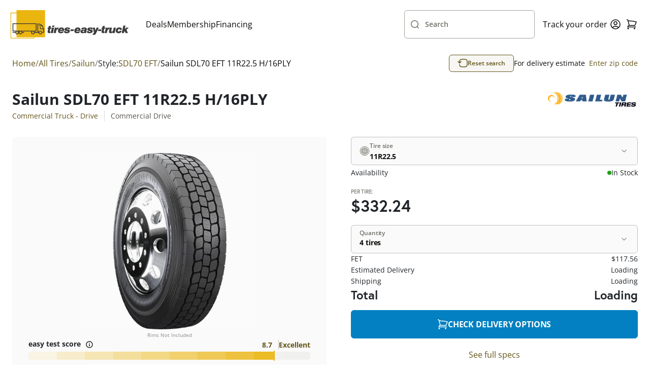

--- FILE ---
content_type: text/html; charset=UTF-8
request_url: https://www.tires-easy-truck.com/11-22.5/sailun-tires/sdl70-eft/tirecode/9630330
body_size: 1821
content:
<!DOCTYPE html>
<html lang="en">
<head>
    <meta charset="utf-8">
    <meta name="viewport" content="width=device-width, initial-scale=1">
    <title></title>
    <style>
        body {
            font-family: "Arial";
        }
    </style>
    <script type="text/javascript">
    window.awsWafCookieDomainList = [];
    window.gokuProps = {
"key":"AQIDAHjcYu/GjX+QlghicBgQ/7bFaQZ+m5FKCMDnO+vTbNg96AH4rNVz6su/VZEN8ZENhuRFAAAAfjB8BgkqhkiG9w0BBwagbzBtAgEAMGgGCSqGSIb3DQEHATAeBglghkgBZQMEAS4wEQQMHtBCXf9B+pJ2/29OAgEQgDukEVPElPDYSfamSrvyxPl7iEpF7msKJ+X2JcVoiD6/fFu/+yi7EHB5AmsWBhRVTr/y925s7dcBY+6fsg==",
          "iv":"D549JgBdRAAACTk0",
          "context":"TF9eAIs1xi7K6uzlWmYkOZTKHP/9/B76oP1dsMTMzmf+ENeOwKDUyLJP4N7Q09NIvqVUvUjj4N1Xl8dsLFOsMrNacoJSsC9wZyNNH9hWLIzvxL/NyBVUzdr55mseFP9Hy+qyDyqhQ6eNQw6Ps9KOjV1JQenzPwFjRgvlbwFAOyRTO6/h6vRrUcpj2DWvbdVrsy2FFdM3YVGIccIbqYxye45FLnItRVnDjSTuSQWhj1jj2Yb7dTCHo4OMAOZOvxP/kPyobgpjrlGjbiDWUvzVWEn3MxWhw0RdZCMbu28nO0wuaxD/ui2x6o25GTd7GQ+9Wv4sr+LLyIkRyS4+40LR/Zpz3IihcXDKRtUZqldIh+7mAYfS9PvmuKjigS2e2INC"
};
    </script>
    <script src="https://185c3156266b.9817e60e.us-east-2.token.awswaf.com/185c3156266b/71f7253ec94a/6d99911f142e/challenge.js"></script>
</head>
<body>
    <div id="challenge-container"></div>
    <script type="text/javascript">
        AwsWafIntegration.saveReferrer();
        AwsWafIntegration.checkForceRefresh().then((forceRefresh) => {
            if (forceRefresh) {
                AwsWafIntegration.forceRefreshToken().then(() => {
                    window.location.reload(true);
                });
            } else {
                AwsWafIntegration.getToken().then(() => {
                    window.location.reload(true);
                });
            }
        });
    </script>
    <noscript>
        <h1>JavaScript is disabled</h1>
        In order to continue, we need to verify that you're not a robot.
        This requires JavaScript. Enable JavaScript and then reload the page.
    </noscript>
</body>
</html>

--- FILE ---
content_type: text/html;charset=UTF-8
request_url: https://www.tires-easy-truck.com/11-22.5/sailun-tires/sdl70-eft/tirecode/9630330
body_size: 29114
content:
<!DOCTYPE html>
<html>
<head>
    <title>
        Sailun SDL70 EFT 11R22.5 H/16PLY </title>
    <meta name="title" content="Sailun SDL70 EFT 11R22.5 H/16PLY "/>
    
    <link rel="canonical"
                  href="https://www.tires-easy-truck.com/11-22.5/sailun-tires/sdl70-eft/tirecode/9630330"/>
        <meta name="robots" content="max-image-preview:large">
    <meta http-equiv="Content-Type" content="text/html; charset=utf-8"/>

    <link rel="alternate" href="https://www.tires-easy-truck.com/11-22.5/sailun-tires/sdl70-eft/tirecode/9630330" hreflang="en-us"/>
    <meta name="description" content="Available sizes for Sailun SDL70 EFT 11R22.5 H/16PLY Tires at special pricing for commercial truck tires. Fast shipping and 45 days return policy!"/>
        <meta name="robots" content="index,follow"/>
        <meta name="HandheldFriendly" content="True"/>
        <meta name="MobileOptimized" content="970"/>
        <meta name="og:image" content="/_ui/responsive/theme-truck/images/tet-thumbnail.jpg"/>
        <meta name="theme-color" content="#E4E6E7"/>

    <link rel="stylesheet" href="https://use.typekit.net/nno0gfv.css">

    <meta name="google-site-verification" content="6OuCjguTlw5tSL66W70DiuG3772uBzuiZhzg6j6c4pw"/>
    <!-- Google Tag Manager -->
    <script>
        (function(w,d,s,l,i){w[l]=w[l]||[];w[l].push({'gtm.start':
                new Date().getTime(),event:'gtm.js'});var f=d.getElementsByTagName(s)[0],
            j=d.createElement(s),dl=l!='dataLayer'?'&l='+l:'';j.async=true;j.src=
            'https://www.googletagmanager.com/gtm.js?id='+i+dl;f.parentNode.insertBefore(j,f);
        })(window,document,'script','dataLayer', 'GTM-W5B8T8J');
    </script>
    <!-- End Google Tag Manager -->
<link href="https://cdn.jsdelivr.net/npm/bootstrap@5.0.2/dist/css/bootstrap.min.css" rel="stylesheet"
          integrity="sha384-EVSTQN3/azprG1Anm3QDgpJLIm9Nao0Yz1ztcQTwFspd3yD65VohhpuuCOmLASjC" crossorigin="anonymous">
    <script src="https://cdn.jsdelivr.net/npm/bootstrap@5.0.2/dist/js/bootstrap.bundle.min.js"
            integrity="sha384-MrcW6ZMFYlzcLA8Nl+NtUVF0sA7MsXsP1UyJoMp4YLEuNSfAP+JcXn/tWtIaxVXM"
            crossorigin="anonymous"></script>

    <link rel="shortcut icon" type="image/x-icon" media="all"
          href="/_ui/responsive/theme-truck/images/favicon.ico?v=2"/>
    <script>
        // Lazy Load Images
        document.addEventListener("DOMContentLoaded", function () {

            var lazyloadImages;

            if ("IntersectionObserver" in window) {
                lazyloadImages = document.querySelectorAll(".lazy");
                var imageObserver = new IntersectionObserver(function (entries, observer) {
                    entries.forEach(function (entry) {
                        if (entry.isIntersecting) {
                            var image = entry.target;
                            image.src = image.dataset.src;
                            image.classList.remove("lazy");
                            imageObserver.unobserve(image);
                        }
                    });
                });

                lazyloadImages.forEach(function (image) {
                    imageObserver.observe(image);
                });
            } else {
                var lazyloadThrottleTimeout;
                lazyloadImages = document.querySelectorAll(".lazy");

                function lazyload() {
                    if (lazyloadThrottleTimeout) {
                        clearTimeout(lazyloadThrottleTimeout);
                    }

                    lazyloadThrottleTimeout = setTimeout(function () {
                        var scrollTop = window.pageYOffset;
                        [].forEach.call(lazyloadImages, (function (img) {
                            if (img.offsetTop < (window.innerHeight + scrollTop)) {
                                img.src = img.dataset.src;
                                img.classList.remove('lazy');
                            }
                        }));
                        if (lazyloadImages.length == 0) {
                            document.removeEventListener("scroll", lazyload);
                            window.removeEventListener("resize", lazyload);
                            window.removeEventListener("orientationChange", lazyload);
                        }
                    }, 20);
                }

                lazyload();
                document.addEventListener("scroll", lazyload);
                window.addEventListener("resize", lazyload);
                window.addEventListener("orientationChange", lazyload);
            }
        });
    </script>
    <link rel="stylesheet" type="text/css" media="all" href="/_ui/versioned/95a8a3216047e59ad1adfbd8eafb8cd07eae8d6d/minified/main-truckSite.css" />
<!--[if IE 8]> <link type="text/css" rel="stylesheet" href="/_ui/versioned/95a8a3216047e59ad1adfbd8eafb8cd07eae8d6d/responsive/common/css/ie_8.css" media="screen, projection" /> <![endif]-->
<!--[if IE 7]> <link type="text/css" rel="stylesheet" href="/_ui/versioned/95a8a3216047e59ad1adfbd8eafb8cd07eae8d6d/responsive/common/css/ie_7.css" media="screen, projection" /> <![endif]-->

<!--[if IE 8]> <link type="text/css" rel="stylesheet" href="/_ui/versioned/95a8a3216047e59ad1adfbd8eafb8cd07eae8d6d/responsive/theme-truck/css/ie_8.css" media="screen, projection" /> <![endif]-->
<!--[if IE 7]> <link type="text/css" rel="stylesheet" href="/_ui/versioned/95a8a3216047e59ad1adfbd8eafb8cd07eae8d6d/responsive/theme-truck/css/ie_7.css" media="screen, projection" /> <![endif]-->

<script id='merchantWidgetScript'
            src="https://www.gstatic.com/shopping/merchant/merchantwidget.js"
            defer>
    </script>
    <script type="text/javascript">
        merchantWidgetScript.addEventListener('load', function () {
            merchantwidget.start({
                position: 'LEFT_BOTTOM'
            });

            window.isMerchantWidgetReady = true;
            document.dispatchEvent(new CustomEvent('merchantWidgetReady'));
        });
    </script>

    <script type="application/ld+json">
    {"@context":"https://schema.org","@type":"Organization","name":"Tires-easy Truck","url":"https://www.tires-easy-truck.com/","logo":"https://www.tires-easy-truck.com/medias/sys_master/images/images/hf1/h22/9603470295070/TET-Logo-Transparent.svg","contactPoint":[{"@type":"ContactPoint","telephone":"833-487-7364","contactType":"customer support","contactOption":"TollFree","areaServed":"US"}],"email":"legal@tires-easy-truck.com","sameAs":["https://www.facebook.com/tireseasytruck","https://www.youtube.com/c/tires-easy","https://twitter.com/tires_easy_com","https://www.instagram.com/tires_easy_truck/"],"hasMerchantReturnPolicy":[{"applicableCountry":"US","merchantReturnDays":"45","merchantReturnLink":"https://www.tires-easy-truck.com/tire-return-policy ","returnFees":"free return"}]}</script><meta name="viewport" content="width=device-width, initial-scale=1">

</head>

<body class="page-productDetails pageType-ProductPage template-pages-product-productLayout2Page  language-en_TR"
      itemscope itemtype="https://schema.org/WebPage">

<div id="body" data-currency-iso-code="USD">
            <div class="header-promo-wrapper j-header-promo">
                </div>

            <div id="content" class="container-main">
                <nav class="navbar">
    <div class="navbar__container">
        <a name="homeLink" href="/" class="yCmsContentSlot navbar__logo">
<div class="cmsimage">
	<img src="/medias/sys_master/images/images/hf1/h22/9603470295070/TET-Logo-Transparent.svg" alt="Tires Easy Truck logo"/>
</div></a><div class="navbar__links md-hide">
            <a href="/deals" class="deals-nav" title="Deals">Deals</a><a href="/membership" title="Membership">Membership</a><a href="/tire-financing" title="Financing">Financing</a></div>

        






















<div class="custom-input-group navbar__search-bar j-site-search-toggle lg-hide has-icon-left   j-custom-input-group">
    <div class="custom-input-group__inner">
        <div class="custom-input-group__input-container">
            <input type="text" id="siteSearchToggle"
                   
                   
                   
                   
                   
                   
                   
                    
                    
                        placeholder=" "
                     
                    
                   class="popup-toggle"
                   
                   
                   data-target='.j-site-search'
            >
            <label for="siteSearchToggle">
                
                    

                    
                        Search
                    
                
            </label>
        </div>
        
        
            <svg class="icon-left">
                <use xlink:href="/_ui/versioned/95a8a3216047e59ad1adfbd8eafb8cd07eae8d6d/responsive/common/images/icons/search.svg#search"></use>
            </svg>
        
    </div>
    <span class="input-error j-input-error">
        
    </span>
</div><div class="navbar__user-icons">
            <a class="navbar__link md-hide" title="Track your order"
               href="/order-tracking">Track your order</a>

            <button class="j-site-search-toggle lg-show tertiary-sq popup-toggle" type="submit"
                        data-target=".j-site-search">
                    <svg>
                        <use xlink:href="/_ui/versioned/95a8a3216047e59ad1adfbd8eafb8cd07eae8d6d/responsive/common/images/icons/search.svg#search"></use>
                    </svg>
                </button>
            













    <a href="/login" title="Login" class="button tertiary-sq">
        <svg>
            <use xlink:href="/_ui/versioned/95a8a3216047e59ad1adfbd8eafb8cd07eae8d6d/responsive/common/images/icons/user.svg#user"></use>
        </svg>
    </a>


<button class="navbar__minicart-icon tertiary-sq popup-toggle"
                    data-target="#minicart">
                <svg>
                    <use xlink:href="/_ui/versioned/95a8a3216047e59ad1adfbd8eafb8cd07eae8d6d/responsive/common/images/icons/cart.svg#cart"></use>
                </svg>
                <span class="j-cart-unit-no minicart-item-count"></span>
            </button>

            <div class="navbar__hamburger button tertiary-sq popup-toggle md-show" data-target="#hamburgerMenu">
    <div class="navbar__hamburger-icon">
        <span></span>
        <span></span>
        <span></span>
        <span></span>
    </div>
</div></div>

    <div class="j-site-search site-search popup">
    <div class="j-search-input-area site-search__input-area">
        






















<div class="custom-input-group site-search__input-container has-icon-left   j-custom-input-group">
    <div class="custom-input-group__inner">
        <div class="custom-input-group__input-container">
            <input type="text" id="siteSearch"
                   
                   
                   
                   
                   
                   
                   
                    
                    
                        placeholder=" "
                     
                    
                   class="j-site-search-input"
                   
                   
                   data-autocomplete-url='/search/autocomplete/Truck-tdsearchboxcomponent'
                                     data-min-characters-before-request='3'
                                     data-wait-time-before-request='500'
                                     data-search-url='/tires/'
            >
            <label for="siteSearch">
                
                    

                    
                        Search by tire size or brand
                    
                
            </label>
        </div>
        
        
            <svg class="icon-left">
                <use xlink:href="/_ui/versioned/95a8a3216047e59ad1adfbd8eafb8cd07eae8d6d/responsive/common/images/icons/search.svg#search"></use>
            </svg>
        
    </div>
    <span class="input-error j-input-error">
        
    </span>
</div><button type="button" class="site-search__close-btn tertiary-sq popup-close"
                    aria-label="Close">
                <svg>
                    <use xlink:href="/_ui/versioned/95a8a3216047e59ad1adfbd8eafb8cd07eae8d6d/responsive/common/images/icons/cross-small.svg#cross-small"></use>
                </svg>
            </button>
        </div>
    <div class="j-search-results site-search__results search-results popup"></div>
</div>

<script id="j-search-results-template" type="x-tmpl-mustache">
        <p class="search-results__suggestion p-regular-md sm-hide">
            To optimize your search results for size, we recommend using formats like 235-55-17 or 235/55/17. You can also include a brand name, such as Goodyear.</p>
        <p class="search-results__suggestion p-regular-md sm-show">
            We recommend using formats like 235-55-17 or 235/55/17 when searching by size.</p>
    {{#noResults}}
        <div class="search-results__no-results">
            <div class="search-results__no-results__info">
                <h3 class='h3-element'>0 results found</h3>
                <p class='p-regular-lg'>Please try again with other specifications.</p>
            </div>
            <div class="search-results__no-results__tips">
                <h3 class='h3-element'>Here are some search tips:</h3>
                <ul>
                    <li class='p-regular-lg'>Check your spelling</li>
                    <li class='p-regular-lg'>Try using a broader search phrase. Don&#39;t worry, you&#39;ll be able to refine your search later</li>
                    <li class='p-regular-lg'>For better results when searching for a size please use formats like <strong>235-55-17</strong> or <strong>235/55/17</strong>.</li>
                    <li class='p-regular-lg'>You can also include a brand name, such as <strong>Goodyear</strong></li>
                </ul>
            </div>
        </div>
        {{/noResults}}

        {{^noResults}}
        {{#hasCategories}}
        <h4 class='h4-element'>Categories</h4>
        <div class="search-results__categories">
            {{#categories}}
            <a class='search-results__categories__item card-container' href="{{{url}}}">
                <h5 class="h5-element">{{{title}}}</h5>
                <p class="p-regular-sm">{{{subtitle}}}</p>
            </a>
            {{/categories}}
        </div>
        {{/hasCategories}}

        {{#hasBrands}}
        <h4 class='h4-element'>Brands</h4>
        <div class="search-results__brands">
            {{#brands}}
            <a class='search-results__brands__item card-container' href="{{{url}}}">
                <img src="{{{imageUrl}}}" alt="{{{name}}}"/>
            </a>
            {{/brands}}
        </div>
        {{/hasBrands}}

        {{#hasProducts}}
        <h4 class='h4-element'>Tires</h4>
        <div class="search-results__products">
            {{#products}}
            <a class="search-results__tire card-container" href="{{{url}}}">
                <div class="search-results__tire__image-container">
                    {{#primaryImage.url}}
                    <img src="{{{primaryImage.url}}}"/>
                    {{/primaryImage.url}}
                    {{^primaryImage.url}}
                    <img class="placeholder-image" src="/_ui/versioned/95a8a3216047e59ad1adfbd8eafb8cd07eae8d6d/responsive/common/images/no-image.webp" alt="Image coming soon">
                    {{/primaryImage.url}}
                </div>
                <div class="search-results__tire__text-container">
                    <h5 class='h5-element'>{{{brand}}} {{{style.name}}}</h5>
                    <p class="p-regular-sm">{{{spec}}}</p>
                    <div>
                    {{#categories}}
                    <span class="p-span">
                    {{{fullNameContainingSuperCategory}}}
                    </span>
                    {{/categories}}
                    </div>
                </div>
                <div class="product-price product-price--md ">
                    <p class="p-label product-price__per-tire-title">Per Tire:</p>
                    <div class="product-price__price-container">
                        <p class="p-editorial-md  product-price__current-price"> &dollar;{{{priceRebate.initialPricePerTire}}}</p>
                    </div>
                    {{#hasPrevPrice}}
                    <p class="product-price__old-price">
                        Was  &dollar;{{{priceRebate.strikeThroughPricePerTire}}}
                    </p>
                    {{/hasPrevPrice}}
                </div>
            </a>
            {{/products}}
        </div>
        <button class="search-results__view-all secondary main j-search-btn">View all results</button>
        {{/hasProducts}}
        {{/noResults}}
</script>




<div id="minicart" class="popup j-minicart-dropdown minicart">
    <div class="minicart__header">
        <h3 class="h3-element">Shopping Cart</h3>
        <button class="popup-close tertiary-sq">
            <svg>
                <use xlink:href="/_ui/versioned/95a8a3216047e59ad1adfbd8eafb8cd07eae8d6d/responsive/common/images/icons/cross-small.svg#cross-small"></use>
            </svg>
        </button>
    </div>
    <div class="j-minicart-content minicart__content">
    </div>
</div>




<script id="j-minicart-content-template" type="x-tmpl-mustache">
    {{#isEmpty}}
        <div class="minicart__empty">
            <p class="p-regular-lg">You don't have any products in your cart.</p>
            <a class="button secondary conversion" href="/tires/">SHOP TIRES</a>
        </div>
    {{/isEmpty}}
    {{^isEmpty}}
        <div class="minicart__items">
            {{#entries}}
                <a href="{{product.url}}" class="minicart__item card-container">
                    <div class="minicart__item__image">
                        {{#product.primaryImage.url}}
                            <img src="{{product.primaryImage.url}}" alt="{{product.altText}}">
                        {{/product.primaryImage.url}}
                        {{^product.primaryImage.url}}
                            <img src="/_ui/versioned/95a8a3216047e59ad1adfbd8eafb8cd07eae8d6d/responsive/common/images/no-image.webp" alt="Image coming soon"/>
                        {{/product.primaryImage.url}}
                    </div>
                    <div class="minicart__item__product-info">
                        <div class="minicart__item__product-details">
                            <div>
                                <h5 class="h5-element">{{product.tireEasyTitle}}</h5>
                                <p class="p-regular-sm">
                                    {{#product.categories}}
                                        {{fullNameContainingSuperCategory}}&nbsp;
                                    {{/product.categories}}
                                </p>
                            </div>
                            <button class="tertiary-sq j-minicart-delete" data-product-code="{{product.code}}">
                                <svg>
                                    <use xlink:href="/_ui/versioned/95a8a3216047e59ad1adfbd8eafb8cd07eae8d6d/responsive/common/images/icons/trash.svg#trash"></use>
                                </svg>
                            </button>
                        </div>
                        <div class="minicart__item__price p-regular-md">
                            <p>Qty. {{quantity}}</p>
                            <p>{{totalPrice.formattedValue}}</p>
                        </div>
                    </div>
                </a>
            {{/entries}}
        </div>
        <div class="minicart__total-items">
             <p class="p-regular-sm">Viewing {{nrOfShownItems}} items of {{nrOfTotalItems}} / <a class="link link-sm" href="/cart">See all</a></p>
        </div>
        <hr>
        <div class="minicart__total-price">
             <h4 class="h4-element">Subtotal</h4>
             <h4 class="h4-element">{{subTotal.formattedValue}}</h4>
        </div>
        <div class="minicart__buttons">
            <a class="button secondary success j-ga4-minicart-checkout-btn" href="/checkout">
                Checkout Now
            </a>
            <a class="button secondary outline-black" href="/cart">
                View Cart
            </a>
        </div>
{{/isEmpty}}
</script>








<div id="accountDropdown" class="account-dropdown popup">
    <button class="popup-close account-dropdown__close tertiary-sq">
        <svg>
            <use xlink:href="/_ui/versioned/95a8a3216047e59ad1adfbd8eafb8cd07eae8d6d/responsive/common/images/icons/cross-small.svg#cross-small"></use>
        </svg>
    </button>

    <div class="account-dropdown__content">
        <h3 class="h3-element tablet-show">Hello, Anonymous!</h3>
        <a class="link link-icon" href="/my-account/profile">
            <svg>
                <use xlink:href="/_ui/versioned/95a8a3216047e59ad1adfbd8eafb8cd07eae8d6d/responsive/common/images/icons/user-alt.svg#user-alt"></use>
            </svg>
            Profile
        </a>

        <a class="link link-icon" href="/tires/o/member-savings">
            <svg>
                <use xlink:href="/_ui/versioned/95a8a3216047e59ad1adfbd8eafb8cd07eae8d6d/responsive/common/images/icons/membership.svg#membership"></use>
            </svg>
            Membership Savings
        </a>

        
            <a class="link link-icon" href="/my-account/update-password">
                <svg>
                    <use xlink:href="/_ui/versioned/95a8a3216047e59ad1adfbd8eafb8cd07eae8d6d/responsive/common/images/icons/key.svg#key"></use>
                </svg>
                Change password
            </a>
        

        <a class="link link-icon" href="/my-account/address-book">
            <svg>
                <use xlink:href="/_ui/versioned/95a8a3216047e59ad1adfbd8eafb8cd07eae8d6d/responsive/common/images/icons/book.svg#book"></use>
            </svg>
            Address Book
        </a>

        <a class="link link-icon" href="/my-account/orders">
            <svg>
                <use xlink:href="/_ui/versioned/95a8a3216047e59ad1adfbd8eafb8cd07eae8d6d/responsive/common/images/icons/receipt.svg#receipt"></use>
            </svg>
            Order History
        </a>








        <hr>
        <a class="link link-icon" href="/logout">
            <svg>
                <use xlink:href="/_ui/versioned/95a8a3216047e59ad1adfbd8eafb8cd07eae8d6d/responsive/common/images/icons/logout.svg#logout"></use>
            </svg>
            Sign Out
        </a>
    </div>
</div>










<div id="hamburgerMenu" class="hamburger popup">
    <button class="popup-close hamburger__close tertiary-sq">
        <svg>
            <use xlink:href="/_ui/versioned/95a8a3216047e59ad1adfbd8eafb8cd07eae8d6d/responsive/common/images/icons/cross-small.svg#cross-small"></use>
        </svg>
    </button>

    <div class="hamburger__content">
        <h3 class="h3-element">Menu</h3>

        
            <a href="/deals" class="deals-nav" title="Deals">Deals</a>
        
            <a href="/membership" title="Membership">Membership</a>
        
            <a href="/tire-financing" title="Financing">Financing</a>
        

        <hr>
        <a class="navbar__link" title="Track order"
           href="/order-tracking">Track order</a>
    </div>
</div>

</div>
</nav>

<div id="globalMessages">
                    <div class="synchrony-error alert negative" style="display: none">There was an error with your Synchrony CAR CARE Payment. Please try again or click the Checkout button!</div>

<div id="notification-popup" style="display: none;">
    <i class="fas"></i>
    <p class="p-regular-lg"></p>
</div>

<div class="alert j-global-message hidden"></div>
</div>
                <input type="hidden" id="pageType" value="PRODUCT">

        <div class="product-details-page">
            





<div class="top-bar pdp">
    <nav class="breadcrumbs breadcrumbs--pdp">
    <ul class="j-gradient-scroll scrolled-left j-breadcrumbs" itemscope itemtype="https://schema.org/BreadcrumbList">
        <li style="display: inline-block;" itemprop="itemListElement" itemscope
            itemtype="https://schema.org/ListItem">
            <a class="link link-lg" itemprop="item" href="/"><span itemprop="name">Home</span></a>
            <meta itemprop="position" content="1"/>
        </li>

        <li class="separator" style="display: inline-block;">/</li>
            <li
                        class=""
                        itemprop="itemListElement" itemscope
                        itemtype="https://schema.org/ListItem">
                    <a class="link link-lg" href="/tires/" itemprop="item"
                               ><span itemprop="name">All Tires</span></a>
                            <meta itemprop="position" content="2"/>
                        </li>
            <li class="separator" style="display: inline-block;">/</li>
            <li
                        class=""
                        itemprop="itemListElement" itemscope
                        itemtype="https://schema.org/ListItem">
                    <a class="link link-lg" href="/tires/sailun-tires" itemprop="item"
                               ><span itemprop="name">Sailun</span></a>
                            <meta itemprop="position" content="3"/>
                        </li>
            <li class="separator" style="display: inline-block;">/</li>
            <li class="p-regular-lg">Style:</li>
            <li
                        class=""
                        itemprop="itemListElement" itemscope
                        itemtype="https://schema.org/ListItem">
                    <a class="link link-lg" href="/tires/sailun-tires/s/sdl70-eft" itemprop="item"
                               ><span itemprop="name">SDL70 EFT</span></a>
                            <meta itemprop="position" content="4"/>
                        </li>
            <li class="separator" style="display: inline-block;">/</li>
            <li
                        class="active disabled"
                        itemprop="itemListElement" itemscope
                        itemtype="https://schema.org/ListItem">
                    <a class="link link-lg" href="/11-22.5/sailun-tires/sdl70-eft/tirecode/9630330" itemprop="item"
                               ><span itemprop="name">Sailun SDL70 EFT 11R22.5 H/16PLY </span></a>
                            <meta itemprop="position" content="5"/>
                        </li>
            </ul>
</nav>

    
        <button class="top-bar__reset-button tertiary outline-black j-reset-search "
                data-bs-toggle="modal" data-bs-target="#tireSelectorModal">
            <svg>
                <use xlink:href="/_ui/versioned/95a8a3216047e59ad1adfbd8eafb8cd07eae8d6d/responsive/common/images/icons/reset.svg#reset"></use>
            </svg>
            Reset search
        </button>
    

    
        <div class="top-bar__zipcode p-regular-md">
            <span class="j-zipcode-span sm-hide">For delivery estimate&nbsp</span>
            <svg class="j-zipcode-icon sm-show hidden">
                <use xlink:href="/_ui/responsive/common/images/icons/location.svg#location"></use>
            </svg>
            <span class="link link-md j-zipcode-number j-open-zipcode-popup"></span>
        </div>
    
</div><input type="hidden" itemprop="mpn" content="9630330">

<input type="hidden" class="product-sku" value="9630330" itemprop="sku"
       content="9630330">
<input type="hidden" class="product-description" itemprop="description" content="<p>The <strong>Sailun SDL70 EFT</strong> is a premium, medium-duty truck tire designed for regional and line-haul service. This closed shoulder drive tire features a wide footprint and deep tread (30/32&quot; tread depth) to deliver maximum mileage and stability. The SDL70 EFT also provides enhanced wet traction and reduced rolling resistance. Experience a reliable and durable tire for your commercial vehicle with the Sailun SDL70 EFT.</p>"
       value="<p>The <strong>Sailun SDL70 EFT</strong> is a premium, medium-duty truck tire designed for regional and line-haul service. This closed shoulder drive tire features a wide footprint and deep tread (30/32&quot; tread depth) to deliver maximum mileage and stability. The SDL70 EFT also provides enhanced wet traction and reduced rolling resistance. Experience a reliable and durable tire for your commercial vehicle with the Sailun SDL70 EFT.</p>">

<div class="product-details-page__item">
    





<div class="product-details-page__item-title">
    <div>
        <h1 class="h1-element" itemprop="name">
            Sailun SDL70 EFT 11R22.5 H/16PLY 
            
        </h1>
        <ul class="product-details-page__item-title-categories">
            
                <li>
                    <a class="link link-md p-regular-md" title="asd" aria-describedby="asdasd"
                       href="/tires/c/commercial-truck-drive">Commercial Truck - Drive</a>
                </li>
            

            
                <li><p class="p-regular-md">Commercial Drive</p></li>
            
        </ul>
        
        
        
        
        
        
        
        
        
        
    </div>
    <a class="product-details-page__item-title-brand" data-ga4-product-code="SAIL26522511H"
       href="/brands/sailun-tires"><img src="/medias/sys_master/images/images/h06/hdf/11691867439134/Sailun-Tires-Logo.png" alt="Sailun Logo"></a>
</div>










<div class="product-details-page__item-spec">
    <div class="product-details-page__item-spec-inner">

        



<div class="j-ga4-product-image product-details-page__item-spec-image" data-ga4-product-code="SAIL26522511H">
    
        
            <div class="product-details-page__item-spec-image-gallery j-product-thumb">
                <button type="button" class="secondary-sq gray j-carousel-prev">
                    <svg>
                        <use xlink:href="/_ui/versioned/95a8a3216047e59ad1adfbd8eafb8cd07eae8d6d/responsive/common/images/icons/arrow-left-short.svg#arrow-left-short"></use>
                    </svg>
                </button>
                <div class="product-gallery-thumb j-product-gallery-thumb">
                    
                        <img src="/medias/sys_master/images/images/h1e/hac/9999687843870/sailun-sdl70-eft-leftwhole-tiresDetailsFormat.jpg" alt="" itemprop="image">
                    
                </div>
                <button type="button" class="secondary-sq gray j-carousel-next">
                    <svg>
                        <use xlink:href="/_ui/versioned/95a8a3216047e59ad1adfbd8eafb8cd07eae8d6d/responsive/common/images/icons/arrow-right-short.svg#arrow-right-short"></use>
                    </svg>
                </button>

                
            </div>
        
        
    
    
</div>

    <span class="p-span rims-not-included">Rims Not Included</span>


<div class="product-gallery-wrapper">
    <div class="product-details-page__item-spec-gallery j-product-nav">
        
    </div>
</div>

        <div class="product-details-page__item-spec-rating-wrapper">
            







    <div class="easyscore j-easy-score ">
        <div class="easyscore__inner">
            <h5 class="h5-element">
                easy test score
                <button class="j-easyscore-toggle" type="button" >
                    <svg>
                        <use xlink:href="/_ui/versioned/95a8a3216047e59ad1adfbd8eafb8cd07eae8d6d/responsive/common/images/icons/info.svg#info"></use>
                    </svg>
                </button>
            </h5>
            <div class="easyscore__rating">
                <span>8.7</span> <span>Excellent</span>
            </div>
            <div class="easyscore__bar" data-score="8.7">
                <div class="easyscore__score-line"></div>
                
                    <div class="easyscore__bar-item" data-index="1"></div>
                
                    <div class="easyscore__bar-item" data-index="2"></div>
                
                    <div class="easyscore__bar-item" data-index="3"></div>
                
                    <div class="easyscore__bar-item" data-index="4"></div>
                
                    <div class="easyscore__bar-item" data-index="5"></div>
                
                    <div class="easyscore__bar-item" data-index="6"></div>
                
                    <div class="easyscore__bar-item" data-index="7"></div>
                
                    <div class="easyscore__bar-item" data-index="8"></div>
                
                    <div class="easyscore__bar-item" data-index="9"></div>
                
                    <div class="easyscore__bar-item" data-index="10"></div>
                
            </div>
        </div>
    </div>


            <div class="product-details-page__item-spec-rating">
                <div class="product-details-page__item-spec-reviews">
                    
                </div>
            </div>
        </div>
    </div>
</div>















<div class="product-details-page__item-pricing">
    









    <form id="addToCartFormSAIL26522511H" data-product-code="SAIL26522511H" class="j-add_to_cart_form add-to-cart-form" action="/cart/add" method="post">
        <div id="SAIL26522511H">
            <input type="hidden" id="qtyErrorMsgCode" value="">
            <div class="j-add-to-cart-box-initial item-pricing-inner">
    <span style="display: none">332.24</span>
            






<div class='tire-size-selector j-tire-size-selector '>
    <div class="dropdown j-dropdown">
        <div class="dropdown__inner j-dropdown-inner">
            <button class="primary populated" type="button">
                <svg class="tire-size-selector__icon j-tire-size-selector-icon">
                    <use xlink:href="/_ui/versioned/95a8a3216047e59ad1adfbd8eafb8cd07eae8d6d/responsive/common/images/icons/tire-size-icon.svg#tire-size-icon"></use>
                </svg>
                <svg class="tire-size-selector__icon j-tire-size-selector-icon success hidden">
                    <use xlink:href="/_ui/versioned/95a8a3216047e59ad1adfbd8eafb8cd07eae8d6d/responsive/common/images/icons/check.svg#check"></use>
                </svg>
                <div class="tire-size-selector__label-container">
                    <span class="tire-size-selector__label">
                        
                            Tire size
                        
                        
                    </span>
                    <span class="active-option j-active-option">11R22.5</span>
                </div>

                <svg>
                    <use xlink:href="/_ui/versioned/95a8a3216047e59ad1adfbd8eafb8cd07eae8d6d/responsive/common/images/icons/chevron-down.svg#chevron-down"></use>
                </svg>
            </button>
            <ul class="dropdown__list j-dropdown-list">
                
                    <li class="dropdown__item j-dropdown-item  hover selected">
                        <a href="/11-22.5/sailun-tires/sdl70-eft/tirecode/9630330">
                                11R22.5
                                
                        </a>
                    </li>
                
                    <li class="dropdown__item j-dropdown-item not-orderable ">
                        <a href="/11-24.5/sailun-tires/sdl70-eft/tirecode/9630334">
                                11R24.5
                                 - Out of Stock
                        </a>
                    </li>
                
                    <li class="dropdown__item j-dropdown-item  ">
                        <a href="/285-75-24.5/sailun-tires/sdl70-eft/tirecode/9630331">
                                285/75R24.5
                                
                        </a>
                    </li>
                
                    <li class="dropdown__item j-dropdown-item  ">
                        <a href="/295-75-22.5/sailun-tires/sdl70-eft/tirecode/9630339">
                                295/75R22.5
                                
                        </a>
                    </li>
                
            </ul>
        </div>
    </div>
    <div class="tire-size-selector__availability">
        <p class="p-regular-md">
            Availability
        </p>

        <div class="tire-size-selector__dot-container">
            <span class="tire-size-selector__dot available"></span>
            <p class="p-regular-md">
                In Stock
            </p>
        </div>
    </div>
</div>
<div class="j-offer-row initial-price-per-tire">
        
























<div class="product-price product-price--lg ">
    
        
    

    
        <p class="p-label product-price__per-tire-title">
            Per Tire:
        </p>
    

    <div class="product-price__price-container">
        

        

        <p class="p-editorial-lg  product-price__current-price">
            
                
                    $332.24
                

                
            
        </p>

        
    </div>

    
    
        

        
            <h5 class="h5-element product-price__amount-saved "
                style="display: none;">
                Save <span class="price">$</span>
            </h5>
        
    

    <div class="d-flex align-items-center gap-8">
        
        

        
        
            

            
                <p class="product-price__old-price "
                    style="display: none;" >
                    Was <span class="price">$</span>
                </p>
            
        
    </div>
</div><div class="product-price__button-container">
                        <button type="button"
                                    class="button tertiary gray affirm-product-modal j-affirm-product-modal hidden"
                                    data-promo-id="promo_set_default" data-amount="5000">
                                <svg>
                                    <use xlink:href="/_ui/versioned/95a8a3216047e59ad1adfbd8eafb8cd07eae8d6d/responsive/common/images/icons/financing.svg#financing"></use>
                                </svg>

                                $0 Down</button>
                        </div>
                </div>

    <div class="item-pricing-inner__product-details">
        <div class="j-offer-row">
            <div class="price selection j-quantity-dropdown item-pricing-inner__quantity-dropdown">
                <div class="dropdown j-dropdown">
                    <div class="dropdown__inner j-dropdown-inner tire-qty-input j-tire-qty-input"
                         id="tireQty-SAIL26522511H" productCode="SAIL26522511H"
                         data-gtm-product-title="Sailun SDL70 EFT 11R22.5 H/16PLY "
                         data-gtm-product-category="Commercial Truck - Drive"
                         data-gtm-product-brand="Sailun"
                    >
                        <button class="primary" type="button">
                            <span class="label">Quantity</span>
                            <input type="hidden" name="qty" value="4">
                            <span class="active-option j-active-option"></span>
                            <svg>
                                <use xlink:href="/_ui/versioned/95a8a3216047e59ad1adfbd8eafb8cd07eae8d6d/responsive/common/images/icons/chevron-down.svg#chevron-down"></use>
                            </svg>
                        </button>

                        <ul class="dropdown__list j-dropdown-list">
                            <li class=" j-dropdown-item dropdown__item">
                                    <a href="javascript:void(0)">1&nbsp;tire</a>
                                </li>
                            <li class=" j-dropdown-item dropdown__item">
                                    <a href="javascript:void(0)">2&nbsp;tires</a>
                                </li>
                            <li class=" j-dropdown-item dropdown__item">
                                    <a href="javascript:void(0)">3&nbsp;tires</a>
                                </li>
                            <li class="selected  j-dropdown-item dropdown__item">
                                    <a href="javascript:void(0)">4&nbsp;tires</a>
                                </li>
                            <li class=" j-dropdown-item dropdown__item">
                                    <a href="javascript:void(0)">5&nbsp;tires</a>
                                </li>
                            <li class=" j-dropdown-item dropdown__item">
                                    <a href="javascript:void(0)">6&nbsp;tires</a>
                                </li>
                            <li class=" j-dropdown-item dropdown__item">
                                    <a href="javascript:void(0)">7&nbsp;tires</a>
                                </li>
                            <li class=" j-dropdown-item dropdown__item">
                                    <a href="javascript:void(0)">8&nbsp;tires</a>
                                </li>
                            <li class=" j-dropdown-item dropdown__item">
                                    <a href="javascript:void(0)">9&nbsp;tires</a>
                                </li>
                            <li class=" j-dropdown-item dropdown__item">
                                    <a href="javascript:void(0)">10&nbsp;tires</a>
                                </li>
                            </ul>
                    </div>
                    <div class="j-dropdown-error input-error">
                        For orders over quantity 10 of one tire, please call us so we can provide a more accurate shipping cost. Tel: 833-487-7364</div>
                </div>
            </div>
        </div>

        <div class="j-offer-row fet recalculate item-pricing-inner__fet j-tire-fet">
                <div class="title selection p-regular-md">FET</div>
                <div class="price fet selection p-regular-md">$117.56</div>
            </div>
        <div class="j-offer-row time-transit recalculate item-pricing-inner__estimated-delivery">
                <p class="title selection p-regular-md">
                    Estimated Delivery</p>

                <p class="price selection p-regular-md text-align-right">
                    Loading</p>
            </div>

            <div class="j-offer-row shipping recalculate item-pricing-inner__shipping-container">
                <p class="title selection p-regular-md">
                    Shipping</p>

                <div class="item-pricing-inner__shipping-details">
                    <p class="price selection j-open-zipcode-popup p-regular-md">
                                Loading</p>
                        </div>
            </div>
        <div class="j-offer-row total-price recalculate item-pricing-inner__total-price-container"
                 data-product="SAIL26522511H">
                <h4 class="item-pricing-inner__total-heading">Total</h4>
                
























<div class="product-price product-price--md ">
    
        
    

    

    <div class="product-price__price-container">
        

        

        <p class="p-editorial-md price selection product-price__current-price">
            
                

                
                    Loading
                
            
        </p>

        
    </div>

    
    

    <div class="d-flex align-items-center gap-8">
        
        

        
        
    </div>
</div></div>
        </div>

    <div class="tire-details-spec"></div>

    <div class="addToCartButtons-wrapper item-pricing-inner__add-to-cart-btn-container">
        <div class="addToCartButtons item-pricing-inner__add-to-cart-buttons" data-action="submitForm"
             data-action-target="#addToCartFormSAIL26522511H">
            <input type="hidden" name="productCodePost" value="SAIL26522511H" />
            <button buttonId="bundle-SAIL26522511H" type="submit"
                    class="j-add-to-cart-button add-to-cart-button primary conversion item-pricing-inner__add-to-cart-btn j-primary-add-to-cart"
                    data-ga4-product-code="SAIL26522511H">
                <svg>
                    <use xlink:href="/_ui/versioned/95a8a3216047e59ad1adfbd8eafb8cd07eae8d6d/responsive/common/images/icons/cart.svg#cart"></use>
                </svg>
                <span>Check Delivery Options</span>
            </button>
        </div>
        </div>

    </div>
        </div>

        <div class="product-details-page__see-specs text-center">
            <a class="link link-lg" href="#j-product-specifications">
                See full specs
            </a>
        </div>
    <div>
<input type="hidden" name="CSRFToken" value="5a692fd8-ff10-4f86-a9d4-dad3ad972399" />
</div></form>
</div></div>












<script type="application/ld+json">
{
  "@context": "https://schema.org/",
  "@type": "Product",
  "@id": "https://www.tires-easy-truck.com/11-22.5/sailun-tires/sdl70-eft/tirecode/9630330",
  "name": "Sailun SDL70 EFT 11R22.5 H/16PLY  ",
  "image": "https://www.tires-easy-truck.com/medias/sys_master/images/images/h1e/hac/9999687843870/sailun-sdl70-eft-leftwhole-tiresDetailsFormat.jpg",
  "description":"The Sailun SDL70 EFT 11R22.5 H/16PLY Tires is a Commercial Truck - Drive tire. Manufacturer part number: 9630330. The Sailun SDL70 EFT is a premium, medium-duty truck tire designed for regional and line-haul service. This closed shoulder drive tire features a wide footprint and deep tread (30/32\" tread depth) to deliver maximum mileage and stability. The SDL70 EFT also provides enhanced wet traction and reduced rolling resistance. Experience a reliable and durable tire for your commercial vehicle with the Sailun SDL70 EFT.",
  "sku": "9630330",
  "mpn": "9630330",
  "brand": {
    "@type": "Brand",
    "name": "Sailun" },
  "isVariantOf": {
    "@type": "ProductGroup",
    "@id": "https://www.tires-easy-truck.com/brands/sailun-tires/s/sdl70-eft",
    "name": "Sailun SDL70 EFT",
      "brand": {
      "@type": "Brand",
      "name": "Sailun"
      }
  },

  "additionalProperty": [
  
      {
        "@type": "PropertyValue",
        "name": "Speed Rating",
        "value": "M"
      },
  
      {
        "@type": "PropertyValue",
        "name": "Tread Design",
        "value": "NONDIRECTIONAL"
      },
  
      {
        "@type": "PropertyValue",
        "name": "Tread Depth",
        "value": "30.0 in"
      },
  
      {
        "@type": "PropertyValue",
        "name": "Load Index",
        "value": "146/143"
      },
  
      {
        "@type": "PropertyValue",
        "name": "Max PSI",
        "value": "120 PSI"
      }
  
  ],

 "offers": {
    "@type": "Offer",
    "@id": "https://www.tires-easy-truck.com/11-22.5/sailun-tires/sdl70-eft/tirecode/9630330#offer",
    "url": "https://www.tires-easy-truck.com/11-22.5/sailun-tires/sdl70-eft/tirecode/9630330",
    "priceCurrency": "USD",
    "price": "332.24",
    "availability":"https://schema.org/InStock",
    "itemCondition": "https://schema.org/NewCondition",
    "seller": {
      "@type": "Organization",
      "name":"Tires-easy Truck"
    }
  }
 }
</script><div class="pdp-features-banner">
    <div class="pdp-features-banner__brands">
        <p class="p-regular-md">Authorized distributor of</p>
        <div class="pdp-features-banner__brands-logos">
            <img src="/medias/sys_master/images/images/hfa/h58/9833173745694/continental-logo-sm-white.svg" alt="Continental Logo">
                <img src="/medias/sys_master/images/images/hbd/h38/9833173876766/goodyear-logo-sm-white.svg" alt="Goodyear Logo">
                <img src="/medias/sys_master/images/images/h70/h53/9833173942302/cooper-logo-sm-white.svg" alt="CooperTires Logo">
                </div>
    </div>

    <div class="pdp-features-banner__item">
            <img src="/medias/sys_master/images/images/h0e/h82/9503599001630/return-icon.svg" alt="45 day return">
            <div class="pdp-features-banner__info">
                <div>
                    <h4 class="h4-element">45 Day Returns</h4>
                    <p class="p-regular-sm">Buy tires without the risk</p>
                </div>
            </div>
        </div>
    <div class="pdp-features-banner__customer-service">
        <img src="/medias/sys_master/images/images/hc4/h28/9503598936094/customer-representative.webp" alt="US based customer support">
        <div>
            <p class='p-regular-md'>US based customer support</p> <p class='p-regular-sm'>Se habla español</p></div>
        <button class="secondary-sq j-smooth-scroll" data-scroll-to=".j-contact-box">
            <svg>
                <use xlink:href="/_ui/versioned/95a8a3216047e59ad1adfbd8eafb8cd07eae8d6d/responsive/common/images/icons/arrow-right.svg#arrow-right"></use>
            </svg>
        </button>
    </div>
</div><div class="product-info-tabs j-tab-layout" role="tablist" aria-multiselectable="false">
    <nav class="product-info-tabs__title-container j-tab-titles">
        <div class="product-info-tabs__title" data-tab-id="tab-desc" role="tab" aria-controls="tab-content-desc">
            Description</div>
        <div class="product-info-tabs__title" data-tab-id="tab-why" role="tab" aria-controls="tab-content-why">
            Why Tires Easy Truck?</div>
    </nav>

    <div class="product-info-tabs__content-container j-tab-content">
        <div class="product-info-tabs__content" data-tab-id="tab-desc" role="tabpanel" aria-hidden="true">
            <div class="product-description">
    <div class="product-description__specs">
        <div class="product-description__spec">
            <h5 class="h5-element">Category</h5>
            <div>
                <a class="link p-regular-md" href="/tires/c/commercial-truck-drive">Commercial Truck - Drive</a>
                <span class="p-regular-md">| Commercial Drive</span>
                </div>
        </div>

        <div class="product-description__spec">
                <h5 class="h5-element">MFG</h5>
                <p class="p-regular-md">9630330</p>
            </div>
        </div>
    <p class="p-regular-lg">The Sailun SDL70 EFT 11R22.5 H/16PLY Tires is a Commercial Truck - Drive tire. Manufacturer part number: 9630330. <p>The <strong>Sailun SDL70 EFT</strong> is a premium, medium-duty truck tire designed for regional and line-haul service. This closed shoulder drive tire features a wide footprint and deep tread (30/32&quot; tread depth) to deliver maximum mileage and stability. The SDL70 EFT also provides enhanced wet traction and reduced rolling resistance. Experience a reliable and durable tire for your commercial vehicle with the Sailun SDL70 EFT.</p></p>
</div>





</div>
        <div class="product-info-tabs__content hidden" data-tab-id="tab-why" role="tabpanel" aria-hidden="true">
            <div class="yCmsContentSlot product-why-us">
<div class="content"><p class='p-regular-lg'>For over 2 decades, Tires Easy has served the online tire community. With over 7 million tires sold, 18K+ 5-star reviews, and tens of thousands of tires just one click away, there’s a reason why millions of customers choose Tires Easy as their online tire destination.</p></div><div class="product-why-us__tile-container">
    <div class="product-why-us__tile">
            <p class="h4-element">
                        7+ Million Tires</p>
                <p class="p-regular-md">
                            Sold Online</p>
                </div>
    <div class="product-why-us__tile">
            <p class="h4-element">
                        Over 18K 5-star</p>
                <p class="p-regular-md">
                            Customer Reviews</p>
                </div>
    <div class="product-why-us__tile">
            <p class="h4-element">
                        20+ Years</p>
                <p class="p-regular-md">
                            In Business</p>
                </div>
    </div><div class="product-why-us__tile-container">
    <a href="/tire-financing" class="product-why-us__tile product-why-us__tile--link">
            <img src="/medias/sys_master/images/images/h3b/h8f/9503593988126/FeaturesFinancing.svg" alt="Financing Icon"/>
            <div>
                <p class="h4-element">
                        Buy now, pay later</p>
                <p class="p-regular-md">
                            Convenient financing options</p>
                </div>
            </a>
    <a href="/tires/o/deals" class="product-why-us__tile product-why-us__tile--link">
            <img src="/medias/sys_master/images/images/h57/hde/9503594053662/FeaturesLowPrices.svg" alt="Low Prices Icon"/>
            <div>
                <p class="h4-element">
                        Low Prices</p>
                <p class="p-regular-md">
                            Special offers on brand name tires</p>
                </div>
            </a>
    <a href="/tire-return-policy" class="product-why-us__tile product-why-us__tile--link">
            <img src="/medias/sys_master/images/images/hd5/h16/9503594020894/FeaturesReturn.svg" alt="Return Icon"/>
            <div>
                <p class="h4-element">
                        45 day returns</p>
                <p class="p-regular-md">
                            Buy tires without the risk</p>
                </div>
            </a>
    </div></div></div>
    </div>

    <div class="about-manufacturer">
        <p class="h2-element">
            About the Manufacturer:
        </p>
        <div class="about-manufacturer__brand-description">
            <a href="/brands/sailun-tires">
                <img src="/medias/sys_master/images/images/h06/hdf/11691867439134/Sailun-Tires-Logo.png" alt="Sailun Logo">
            </a>
            <div>
                <p>Sailun Tires, founded in 2002, is a rapidly growing global tire manufacturer. Operating in over 180 countries, Sailun Tires is recognized for providing high-quality, value-driven tires, offering a balance of performance, durability, and affordability for passenger cars, light trucks, SUVs, and commercial vehicles. Sailun is the official tire partner for the Drift Masters European Championship, reinforcing its commitment to high-performance capabilities in competitive drifting.</p></div>
        </div>
        <div class="about-manufacturer__brand-images">
            <img src="/medias/sys_master/images/images/ha1/h9b/10845994123294/Sailun-1.jpg" alt="Sailun">
                <img src="/medias/sys_master/images/images/h2c/h38/10845994287134/Sailun-2.jpg" alt="Sailun">
                </div>
    </div>
<div id="contactBox" class="contact-box j-contact-box">
    <div class="contact-box__header">
        <h3 class="h3-element">Have a question?</h3>
        <h5 class="h6-element">Monday-Friday, 8am - 8pm EST</h5>
        <p class="p-regular-sm">Spanish speakers available Monday - Friday, 8am - 7pm EST</p>

        </div>
    <div class="contact-box__options">
        <div class="contact-box__option">
            <h4 class="h4-element">Chat</h4>
            <p class="j-open-talkdesk-chat link link-icon">
                <svg>
                    <use xlink:href="/_ui/versioned/95a8a3216047e59ad1adfbd8eafb8cd07eae8d6d/responsive/common/images/icons/chat.svg#chat"></use>
                </svg>
                Start chat</p>
        </div>
        <div class="contact-box__option">
            <h4 class="h4-element">Call</h4>
            <a href="tel:833-487-7364" rel="noopener" class="link link-icon">
                <svg>
                    <use xlink:href="/_ui/versioned/95a8a3216047e59ad1adfbd8eafb8cd07eae8d6d/responsive/common/images/icons/phone.svg#phone"></use>
                </svg>
                833-487-7364</a>
        </div>
        </div>
    <p class="p-regular-md">We can help! Our trained experts have years of tire fitment experience and are available to answer questions.</p>
    </div></div>



<div id="j-product-specifications" class="product-specifications j-product-specifications">

    <ul class="product-specifications__tabs">
        <li class="product-specifications__tab j-specification-tab selected" role="presentation" data-id="specifications" role="tab">
            <h2>Specifications</h2>
        </li>

        <li class="product-specifications__tab j-specification-tab" role="presentation" data-id="shipping-payment" role="tab">
            <h2>Shipping & Payment</h2>
        </li>

        <li class="product-specifications__tab j-specification-tab" role="presentation" data-id="financing" role="tab">
            <h2>Financing</h2>
        </li>

        <li class="product-specifications__tab j-specification-tab" role="presentation" data-id="size-details" role="tab">
            <h2>Size Details</h2>
        </li>

        <li class="product-specifications__tab j-specification-tab hidden" role="presentation" data-id="oe-fitment" role="tab">
            <h2>OE Fitment</h2>
        </li>
    </ul>

    <div class="product-specifications__container j-products-specification-container invisible">
        <div class="j-specification-content" data-id="specifications" role="tabpanel">
            <p class="product-specifications__content-title">
                Specifications</p>
            <div class="product-specifications__specs-container">
        <div class="product-specifications__specs-content">
            <h4 class="h4-element product-specifications__specs-label heading">Specs</h4>
            <h4 class="h4-element product-specifications__specs-value heading">Value</h4>
            <h4 class="h4-element product-specifications__specs-description heading">Description</h4>
        </div>

        <div class="product-specifications__specs-content j-specs-content">
                <p class="product-specifications__specs-label">
                    Sidewall</p>

                <p class="product-specifications__specs-value">
                    Not Available<button class="button tertiary j-expand-spec-content">
                        <svg>
                            <use xlink:href="/_ui/versioned/95a8a3216047e59ad1adfbd8eafb8cd07eae8d6d/responsive/common/images/icons/chevron-down.svg#chevron-down"></use>
                        </svg>
                    </button>
                </p>

                <div class="product-specifications__specs-description j-spec-description">
                        <span class="j-spec-description-text">
                            Describes the sidewall appearance. Examples: BSW= Black Side Wall, WSW = White Side Wall, OWL = Outlined  White Letters.</span>

                        <span>
                            <span class="dots js-dots hidden">
                                ...</span>
                            <span class="link link-md js-read-more hidden">
                                Read More</span>
                        </span>

                        <span>
                            <span class="link link-md js-read-less hidden">
                                Read Less</span>
                        </span>
                </div>
            </div>
        <div class="product-specifications__specs-content j-specs-content">
                <p class="product-specifications__specs-label">
                    Load Index</p>

                <p class="product-specifications__specs-value">
                    146/143<button class="button tertiary j-expand-spec-content">
                        <svg>
                            <use xlink:href="/_ui/versioned/95a8a3216047e59ad1adfbd8eafb8cd07eae8d6d/responsive/common/images/icons/chevron-down.svg#chevron-down"></use>
                        </svg>
                    </button>
                </p>

                <div class="product-specifications__specs-description j-spec-description">
                        <span class="j-spec-description-text">
                            The load index (LI) is a 2- or 3-digit number that correlates to the maximum amount of weight the tire can carry. For example, a tire with a load index of 87 indicates that the tire can carry a maximum load of 1,201 lbs. In this particularly example, 4 tires (each with a load index of 87) can carry a maximum of 4,804 lbs. Refer to your vehicle owner's manual for the recommended minimum load index.</span>

                        <span>
                            <span class="dots js-dots hidden">
                                ...</span>
                            <span class="link link-md js-read-more hidden">
                                Read More</span>
                        </span>

                        <span>
                            <span class="link link-md js-read-less hidden">
                                Read Less</span>
                        </span>
                </div>
            </div>
        <div class="product-specifications__specs-content j-specs-content">
                <p class="product-specifications__specs-label">
                    Speed Rating</p>

                <p class="product-specifications__specs-value">
                    M<button class="button tertiary j-expand-spec-content">
                        <svg>
                            <use xlink:href="/_ui/versioned/95a8a3216047e59ad1adfbd8eafb8cd07eae8d6d/responsive/common/images/icons/chevron-down.svg#chevron-down"></use>
                        </svg>
                    </button>
                </p>

                <div class="product-specifications__specs-description j-spec-description">
                        <span class="j-spec-description-text">
                            Speed rating (SR) indicates the maximum speed the tire can achieve. Higher speed ratings are typically  associated with better handling capabilities. Refer to your vehicle owner's manual for the recommended minimum speed rating.</span>

                        <span>
                            <span class="dots js-dots hidden">
                                ...</span>
                            <span class="link link-md js-read-more hidden">
                                Read More</span>
                        </span>

                        <span>
                            <span class="link link-md js-read-less hidden">
                                Read Less</span>
                        </span>
                </div>
            </div>
        <div class="product-specifications__specs-content j-specs-content">
                <p class="product-specifications__specs-label">
                    Load Range/Ply Rating</p>

                <p class="product-specifications__specs-value">
                    H/16PLY<button class="button tertiary j-expand-spec-content">
                        <svg>
                            <use xlink:href="/_ui/versioned/95a8a3216047e59ad1adfbd8eafb8cd07eae8d6d/responsive/common/images/icons/chevron-down.svg#chevron-down"></use>
                        </svg>
                    </button>
                </p>

                <div class="product-specifications__specs-description j-spec-description">
                        <span class="j-spec-description-text">
                            Ply rating, more commonly referred to as load range, represents the strength and durability of the tire. Higher ratings may indicate your tires can handle heavier loads.</span>

                        <span>
                            <span class="dots js-dots hidden">
                                ...</span>
                            <span class="link link-md js-read-more hidden">
                                Read More</span>
                        </span>

                        <span>
                            <span class="link link-md js-read-less hidden">
                                Read Less</span>
                        </span>
                </div>
            </div>
        <div class="product-specifications__specs-content j-specs-content">
                <p class="product-specifications__specs-label">
                    UTQG</p>

                <p class="product-specifications__specs-value">
                    Not Available<button class="button tertiary j-expand-spec-content">
                        <svg>
                            <use xlink:href="/_ui/versioned/95a8a3216047e59ad1adfbd8eafb8cd07eae8d6d/responsive/common/images/icons/chevron-down.svg#chevron-down"></use>
                        </svg>
                    </button>
                </p>

                <div class="product-specifications__specs-description j-spec-description">
                        <span class="j-spec-description-text">
                            To help consumers evaluate their tires, the U.S. National Highway Traffic Safety Administration (NHTSA) created the Uniform Tire Quality Grading System (UTQG). The UTQG rates tires are rated on their tread-wear, traction performance, and temperature resistance. The grade for each of these can be found on the sidewall of your tire (except for winter tires and certain light truck tires).</span>

                        <span>
                            <span class="dots js-dots hidden">
                                ...</span>
                            <span class="link link-md js-read-more hidden">
                                Read More</span>
                        </span>

                        <span>
                            <span class="link link-md js-read-less hidden">
                                Read Less</span>
                        </span>
                </div>
            </div>
        <div class="product-specifications__specs-content j-specs-content">
                <p class="product-specifications__specs-label">
                    Max Single Load(lbs)</p>

                <p class="product-specifications__specs-value">
                    Not Available<button class="button tertiary j-expand-spec-content">
                        <svg>
                            <use xlink:href="/_ui/versioned/95a8a3216047e59ad1adfbd8eafb8cd07eae8d6d/responsive/common/images/icons/chevron-down.svg#chevron-down"></use>
                        </svg>
                    </button>
                </p>

                <div class="product-specifications__specs-description j-spec-description">
                        <span class="j-spec-description-text">
                            The maximum load this tire will support. Remember to multiply this number by the number of tires installed on your vehicle to get the maximum carrying capacity. This number is directly related to the Load Index.</span>

                        <span>
                            <span class="dots js-dots hidden">
                                ...</span>
                            <span class="link link-md js-read-more hidden">
                                Read More</span>
                        </span>

                        <span>
                            <span class="link link-md js-read-less hidden">
                                Read Less</span>
                        </span>
                </div>
            </div>
        <div class="product-specifications__specs-content j-specs-content">
                <p class="product-specifications__specs-label">
                    Max Single Air Pressure(PSI)</p>

                <p class="product-specifications__specs-value">
                    120<button class="button tertiary j-expand-spec-content">
                        <svg>
                            <use xlink:href="/_ui/versioned/95a8a3216047e59ad1adfbd8eafb8cd07eae8d6d/responsive/common/images/icons/chevron-down.svg#chevron-down"></use>
                        </svg>
                    </button>
                </p>

                <div class="product-specifications__specs-description j-spec-description">
                        <span class="j-spec-description-text">
                            The maximum air pressure this tire will support. This does not represent the amount of air pressure your tires should have at all times. Consult with your owner's manual to determine the best air pressure you should use for your vehicle.</span>

                        <span>
                            <span class="dots js-dots hidden">
                                ...</span>
                            <span class="link link-md js-read-more hidden">
                                Read More</span>
                        </span>

                        <span>
                            <span class="link link-md js-read-less hidden">
                                Read Less</span>
                        </span>
                </div>
            </div>
        <div class="product-specifications__specs-content j-specs-content">
                <p class="product-specifications__specs-label">
                    Tread Depth</p>

                <p class="product-specifications__specs-value">
                    30.0<button class="button tertiary j-expand-spec-content">
                        <svg>
                            <use xlink:href="/_ui/versioned/95a8a3216047e59ad1adfbd8eafb8cd07eae8d6d/responsive/common/images/icons/chevron-down.svg#chevron-down"></use>
                        </svg>
                    </button>
                </p>

                <div class="product-specifications__specs-description j-spec-description">
                        <span class="j-spec-description-text">
                            The amount of tread on the tire. Once the tire is worn to 2/32nds, it is considered fully used and should be replaced at that time. Most tires will have tire indicators in the grooves of the tire to help you determine when the tires are worn down to 2/32nds.</span>

                        <span>
                            <span class="dots js-dots hidden">
                                ...</span>
                            <span class="link link-md js-read-more hidden">
                                Read More</span>
                        </span>

                        <span>
                            <span class="link link-md js-read-less hidden">
                                Read Less</span>
                        </span>
                </div>
            </div>
        <div class="product-specifications__specs-content j-specs-content">
                <p class="product-specifications__specs-label">
                    Tread Design</p>

                <p class="product-specifications__specs-value">
                    Nondirectional<button class="button tertiary j-expand-spec-content">
                        <svg>
                            <use xlink:href="/_ui/versioned/95a8a3216047e59ad1adfbd8eafb8cd07eae8d6d/responsive/common/images/icons/chevron-down.svg#chevron-down"></use>
                        </svg>
                    </button>
                </p>

                <div class="product-specifications__specs-description j-spec-description">
                        <span class="j-spec-description-text">
                            The pattern of the grooves, lugs, voids, and sipes on a tire's surface. This design affects the tire's traction, handling, and noise characteristics. Common types include symmetrical (uniform pattern across the tire), asymmetrical (different patterns on the inside and outside for varied road conditions), and directional (designed to rotate in one direction for improved wet traction and hydroplaning resistance).</span>

                        <span>
                            <span class="dots js-dots hidden">
                                ...</span>
                            <span class="link link-md js-read-more hidden">
                                Read More</span>
                        </span>

                        <span>
                            <span class="link link-md js-read-less hidden">
                                Read Less</span>
                        </span>
                </div>
            </div>
        <div class="product-specifications__specs-content j-specs-content">
                <p class="product-specifications__specs-label">
                    Rim Width Range</p>

                <p class="product-specifications__specs-value">
                    Not Available<button class="button tertiary j-expand-spec-content">
                        <svg>
                            <use xlink:href="/_ui/versioned/95a8a3216047e59ad1adfbd8eafb8cd07eae8d6d/responsive/common/images/icons/chevron-down.svg#chevron-down"></use>
                        </svg>
                    </button>
                </p>

                <div class="product-specifications__specs-description j-spec-description">
                        <span class="j-spec-description-text">
                            The approved wheel rim width range this tire will support.</span>

                        <span>
                            <span class="dots js-dots hidden">
                                ...</span>
                            <span class="link link-md js-read-more hidden">
                                Read More</span>
                        </span>

                        <span>
                            <span class="link link-md js-read-less hidden">
                                Read Less</span>
                        </span>
                </div>
            </div>
        <div class="product-specifications__specs-content j-specs-content">
                <p class="product-specifications__specs-label">
                    Measured Rim Width</p>

                <p class="product-specifications__specs-value">
                    Not Available<button class="button tertiary j-expand-spec-content">
                        <svg>
                            <use xlink:href="/_ui/versioned/95a8a3216047e59ad1adfbd8eafb8cd07eae8d6d/responsive/common/images/icons/chevron-down.svg#chevron-down"></use>
                        </svg>
                    </button>
                </p>

                <div class="product-specifications__specs-description j-spec-description">
                        <span class="j-spec-description-text">
                            The recommended wheel width as recommended by the tire manufacturer to get the best wear us performance for this tire.</span>

                        <span>
                            <span class="dots js-dots hidden">
                                ...</span>
                            <span class="link link-md js-read-more hidden">
                                Read More</span>
                        </span>

                        <span>
                            <span class="link link-md js-read-less hidden">
                                Read Less</span>
                        </span>
                </div>
            </div>
        <div class="product-specifications__specs-content j-specs-content">
                <p class="product-specifications__specs-label">
                    Section Width</p>

                <p class="product-specifications__specs-value">
                    Not Available<button class="button tertiary j-expand-spec-content">
                        <svg>
                            <use xlink:href="/_ui/versioned/95a8a3216047e59ad1adfbd8eafb8cd07eae8d6d/responsive/common/images/icons/chevron-down.svg#chevron-down"></use>
                        </svg>
                    </button>
                </p>

                <div class="product-specifications__specs-description j-spec-description">
                        <span class="j-spec-description-text">
                            The measurement from sidewall to sidewall.</span>

                        <span>
                            <span class="dots js-dots hidden">
                                ...</span>
                            <span class="link link-md js-read-more hidden">
                                Read More</span>
                        </span>

                        <span>
                            <span class="link link-md js-read-less hidden">
                                Read Less</span>
                        </span>
                </div>
            </div>
        <div class="product-specifications__specs-content j-specs-content">
                <p class="product-specifications__specs-label">
                    Tread Width</p>

                <p class="product-specifications__specs-value">
                    Not Available<button class="button tertiary j-expand-spec-content">
                        <svg>
                            <use xlink:href="/_ui/versioned/95a8a3216047e59ad1adfbd8eafb8cd07eae8d6d/responsive/common/images/icons/chevron-down.svg#chevron-down"></use>
                        </svg>
                    </button>
                </p>

                <div class="product-specifications__specs-description j-spec-description">
                        <span class="j-spec-description-text">
                            The measurement from one side of the tread to the other side of the tread.</span>

                        <span>
                            <span class="dots js-dots hidden">
                                ...</span>
                            <span class="link link-md js-read-more hidden">
                                Read More</span>
                        </span>

                        <span>
                            <span class="link link-md js-read-less hidden">
                                Read Less</span>
                        </span>
                </div>
            </div>
        <div class="product-specifications__specs-content j-specs-content">
                <p class="product-specifications__specs-label">
                    Overall Diameter</p>

                <p class="product-specifications__specs-value">
                    Not Available<button class="button tertiary j-expand-spec-content">
                        <svg>
                            <use xlink:href="/_ui/versioned/95a8a3216047e59ad1adfbd8eafb8cd07eae8d6d/responsive/common/images/icons/chevron-down.svg#chevron-down"></use>
                        </svg>
                    </button>
                </p>

                <div class="product-specifications__specs-description j-spec-description">
                        <span class="j-spec-description-text">
                            The height of the tire when fully inflated.</span>

                        <span>
                            <span class="dots js-dots hidden">
                                ...</span>
                            <span class="link link-md js-read-more hidden">
                                Read More</span>
                        </span>

                        <span>
                            <span class="link link-md js-read-less hidden">
                                Read Less</span>
                        </span>
                </div>
            </div>
        <div class="product-specifications__specs-content j-specs-content">
                <p class="product-specifications__specs-label">
                    Manufacturer Part Number</p>

                <p class="product-specifications__specs-value">
                    9630330<button class="button tertiary j-expand-spec-content">
                        <svg>
                            <use xlink:href="/_ui/versioned/95a8a3216047e59ad1adfbd8eafb8cd07eae8d6d/responsive/common/images/icons/chevron-down.svg#chevron-down"></use>
                        </svg>
                    </button>
                </p>

                <div class="product-specifications__specs-description j-spec-description">
                        <span class="j-spec-description-text">
                            Manufacturer part number (sku)</span>

                        <span>
                            <span class="dots js-dots hidden">
                                ...</span>
                            <span class="link link-md js-read-more hidden">
                                Read More</span>
                        </span>

                        <span>
                            <span class="link link-md js-read-less hidden">
                                Read Less</span>
                        </span>
                </div>
            </div>
        </div>

    <button class="j-specs-show-more product-specifications__specs-expand-btn button primary transparent hidden">
        Show more<svg>
            <use xlink:href="/_ui/versioned/95a8a3216047e59ad1adfbd8eafb8cd07eae8d6d/responsive/common/images/icons/chevron-down-lg.svg#chevron-down-lg"></use>
        </svg>
    </button>
    <button class="j-specs-show-less product-specifications__specs-expand-btn button primary transparent hidden">
        Show less<svg>
            <use xlink:href="/_ui/versioned/95a8a3216047e59ad1adfbd8eafb8cd07eae8d6d/responsive/common/images/icons/chevron-up-lg.svg#chevron-up-lg"></use>
        </svg>
    </button>
</div>

        <div class="j-specification-content hidden" data-id="shipping-payment" role="tabpanel">
            <h2 class="product-specifications__content-title">
                Shipping & Payment</h2>

            <div class="product-specifications__shipping-payment-content">
                <div class="yCmsContentSlot j-expander-content expander-content">
<div class="expander-wrapper ">
    <button type="button" class="expander j-expander-toggle">
        Shipping<svg>
            <use xlink:href="/_ui/versioned/95a8a3216047e59ad1adfbd8eafb8cd07eae8d6d/responsive/common/images/icons/chevron-down-lg.svg#chevron-down-lg"></use>
        </svg>
    </button>

    <div class="expander-content j-expander-content" style="display: none;"><p>
        Shipping rates and estimated delivery times are available on tires after setting your delivery zip code. Tires ship via FedEx Ground and the shipment times are a very good estimate, although not an exact number of time-in-transit days. Tires are delivered Monday - Saturday. FedEx does not pick up orders on weekends or certain holidays. Once the tires are picked up, the time-in -transit estimate begins. If you place your order Friday afternoon, or on the weekend, your tires it will not ship until the following week. Currently we only offer FedEx Ground, expedited shipping is not available. Depending on when you place your order, there may be one, possibly two days of processing time. Shipping delivery times can be impacted by weather events across the country.
        You can choose between 3 delivery options:
    </p>

    <br />

    <ul>
        <li>Your tires can be delivered directly to your billing address.</li>
        <li>Your tires can be delivered to an alternate address. In this case, please specify the delivery address and the person authorized to receive the tires on your behalf.</li>
        <li>The tires can be delivered directly to a Tire Installer of your choice. Please enter the address of the Tire Installer in the "Ship To" address and be sure to coordinate acceptance of your shipment from Tires-easy-truck.com.</li>
    </ul>

    <br />

    <p>You will receive an e-mail confirmation of the transaction when you place your order. Please save a printed copy of your order confirmation for your records.</p></div>
</div>

<div class="expander-wrapper ">
    <button type="button" class="expander j-expander-toggle">
        Payment<svg>
            <use xlink:href="/_ui/versioned/95a8a3216047e59ad1adfbd8eafb8cd07eae8d6d/responsive/common/images/icons/chevron-down-lg.svg#chevron-down-lg"></use>
        </svg>
    </button>

    <div class="expander-content j-expander-content" style="display: none;"><p>We accept American Express, Visa, MasterCard, Discover, PayPal and Katapult for Tire Financing.</p>
    <p>Return/Refund Policy</p>

    <br />

    <p>See <a href='/terms-and-conditions'>General Terms and Conditions</a> for additional Return/Refund details</p></div>
</div>

</div></div>
        </div>

        <div class="j-specification-content hidden" data-id="financing" role="tabpanel">
            <h2 class="product-specifications__content-title">
                Financing</h2>
            



<div class="product-specifications__financing">
    
    <div class="expander-wrapper">
        <button type="button" class="expander selected j-expander-toggle">
            Buying with Katapult
            <svg>
                <use xlink:href="/_ui/versioned/95a8a3216047e59ad1adfbd8eafb8cd07eae8d6d/responsive/common/images/icons/chevron-down-lg.svg#chevron-down-lg"></use>
            </svg>
        </button>
        <div class="yCmsContentSlot j-expander-content expander-content">

            <div class="content"><p>No Credit? No problem!<br /><br />
Lease your tires with Katapult!<br /><br />
With a small down payment, and easy payments you can lease your tires. Payments are coordinated with your payday. Read more here about how Katapult works.</p></div>
        
            <div class="product-specifications__financing-tiles">
    <div class="product-specifications__financing-tile">
            <p class="h4-element">
                        Simple initial payment</p>
                </div>
    <div class="product-specifications__financing-tile">
            <p class="h4-element">
                        No credit required</p>
                </div>
    <div class="product-specifications__financing-tile">
            <p class="h4-element">
                        No late fees ever</p>
                </div>
    <div class="product-specifications__financing-tile">
            <p class="h4-element">
                        Payoff early is desired</p>
                </div>
    </div>
        
            <a
        href="/katapult-tire-financing"
        class="button main secondary"
        rel=""
        title="Katapult Financing"
        target=""
        style="">
    Read More</a>


        </div>
    </div>

    <div class="expander-wrapper">
        <button type="button" class="expander selected j-expander-toggle">
            Buying with PayPal
            <svg>
                <use xlink:href="/_ui/versioned/95a8a3216047e59ad1adfbd8eafb8cd07eae8d6d/responsive/common/images/icons/chevron-down-lg.svg#chevron-down-lg"></use>
            </svg>
        </button>
        <div class="yCmsContentSlot j-expander-content expander-content">

            <div class="pay-pal-pay-later">
        <script src="https://www.paypal.com/sdk/js?client-id=Ad2gATL9G3vTZUWlW1bJBpkC0AHzqYUZsvHzZM_1vx-5dpWI3Sy6ZaapAne8a1sh95gk_9DEeHtqIQ8I&currency=USD&components=messages"></script>
        <div
                data-pp-message
                data-pp-style-layout="flex"
                data-pp-style-ratio="8x1"
                data-pp-style-color="white"
                data-pp-amount="">
        </div>
    </div>

        </div>
    </div>

</div></div>

        <div class="j-specification-content hidden" data-id="size-details" role="tabpanel">
            <h2 class="product-specifications__content-title">
                Size Details</h2>
            <div class="product-specifications__sizes">
    <table>
        <thead>
        <tr>
            <th class="td-wrapper">
                Size</th>
            <th class="td-wrapper">
                Load Index/ Speed index</th>
            <th class="td-wrapper">
                UTQG</th>
            <th class="td-wrapper">
                Load Range/Ply Rating</th>
            <th class="td-wrapper">
                Overall Diameter</th>
            <th class="td-wrapper">
                Section Width</th>
            <th class="td-wrapper">
                Rim Width Min</th>
            <th class="td-wrapper">
                Rim Width Max</th>
            <th class="td-wrapper">
                Rim Width Meas</th>
            <th class="td-wrapper">
                Tread Depth (in)</th>
            <th class="td-wrapper">
                Max Single Air Pressure (PSI)</th>
            <th class="td-wrapper">
                Max Single Load (lbs)</th>
            <th class="td-wrapper">
                Max Dual Air Pressure (PSI)</th>
            <th class="td-wrapper">
                Max Dual Load (lbs)</th>
            <th class="td-wrapper">
                MFG #</th>
        </tr>
        </thead>
        <tbody class="table-body">
            







    <tr class="tire-style orderable">
        <td class="td-wrapper">
            <a class="product-link" href="/11-22.5/sailun-tires/sdl70-eft/tirecode/9630330">
                11R22.5
            </a>
        </td>
        <td class="td-wrapper">
            
                146/143M
            
        </td>
        <td class="td-wrapper">
                -
        </td>
        <td class="td-wrapper">
                H/16PLY
        </td>
        <td class="td-wrapper">
                -
        </td>
        <td class="td-wrapper">
                -
        </td>
        <td class="td-wrapper">
                -
        </td>
        <td class="td-wrapper">
                -
        </td>
        <td class="td-wrapper">
                -
        </td>
        <td class="td-wrapper">
                30.0
        </td>
        <td class="td-wrapper">
                120
        </td>
        <td class="td-wrapper">
                -
        </td>
        <td class="td-wrapper">
                -
        </td>
        <td class="td-wrapper">
                -
        </td>
        <td class="td-wrapper">
                9630330
        </td>
    </tr>


    <tr class="tire-style not-orderable">
        <td class="td-wrapper">
            <a class="product-link" href="/11-24.5/sailun-tires/sdl70-eft/tirecode/9630334">
                11R24.5
            </a>
        </td>
        <td class="td-wrapper">
            
                149/146M
            
        </td>
        <td class="td-wrapper">
                -
        </td>
        <td class="td-wrapper">
                H/16PLY
        </td>
        <td class="td-wrapper">
                43.5
        </td>
        <td class="td-wrapper">
                11.0
        </td>
        <td class="td-wrapper">
                -
        </td>
        <td class="td-wrapper">
                -
        </td>
        <td class="td-wrapper">
                -
        </td>
        <td class="td-wrapper">
                30.0
        </td>
        <td class="td-wrapper">
                120
        </td>
        <td class="td-wrapper">
                7160
        </td>
        <td class="td-wrapper">
                120
        </td>
        <td class="td-wrapper">
                6610
        </td>
        <td class="td-wrapper">
                9630334
        </td>
    </tr>


    <tr class="tire-style orderable">
        <td class="td-wrapper">
            <a class="product-link" href="/285-75-24.5/sailun-tires/sdl70-eft/tirecode/9630331">
                285/75R24.5
            </a>
        </td>
        <td class="td-wrapper">
            
                144/141M
            
        </td>
        <td class="td-wrapper">
                -
        </td>
        <td class="td-wrapper">
                G/14PLY
        </td>
        <td class="td-wrapper">
                41.3
        </td>
        <td class="td-wrapper">
                11.1
        </td>
        <td class="td-wrapper">
                -
        </td>
        <td class="td-wrapper">
                -
        </td>
        <td class="td-wrapper">
                -
        </td>
        <td class="td-wrapper">
                30.0
        </td>
        <td class="td-wrapper">
                110
        </td>
        <td class="td-wrapper">
                6175
        </td>
        <td class="td-wrapper">
                110
        </td>
        <td class="td-wrapper">
                5675
        </td>
        <td class="td-wrapper">
                9630331
        </td>
    </tr>


    <tr class="tire-style orderable">
        <td class="td-wrapper">
            <a class="product-link" href="/295-75-22.5/sailun-tires/sdl70-eft/tirecode/9630339">
                295/75R22.5
            </a>
        </td>
        <td class="td-wrapper">
            
                146/143M
            
        </td>
        <td class="td-wrapper">
                -
        </td>
        <td class="td-wrapper">
                H/16PLY
        </td>
        <td class="td-wrapper">
                39.9
        </td>
        <td class="td-wrapper">
                11.7
        </td>
        <td class="td-wrapper">
                -
        </td>
        <td class="td-wrapper">
                -
        </td>
        <td class="td-wrapper">
                -
        </td>
        <td class="td-wrapper">
                30.0
        </td>
        <td class="td-wrapper">
                120
        </td>
        <td class="td-wrapper">
                6610
        </td>
        <td class="td-wrapper">
                120
        </td>
        <td class="td-wrapper">
                6005
        </td>
        <td class="td-wrapper">
                9630339
        </td>
    </tr>

</tbody>
    </table>
</div></div>

        <div class="j-specification-content hidden" data-id="oe-fitment" role="tabpanel">
            <h2 class="product-specifications__content-title">
                OE Fitment</h2>
            <script id="j-oe-fitment-content-template" type="x-tmpl-mustache">
    <div class="product-specifications__specs-container">
        <div class="product-specifications__specs-content">
            {{#headerItems}}
                <h4 class="h4-element product-specifications__specs-item-oe">
                    {{text}}
                </h4>
            {{/headerItems}}
        </div>

        {{#oeFitmentData}}
            <div class="product-specifications__specs-content">
                    <p class="product-specifications__specs-item-oe">{{year}}</p>
                    <p class="product-specifications__specs-item-oe">{{make}}</p>
                    <p class="product-specifications__specs-item-oe">{{model}}</p>
                    <p class="product-specifications__specs-item-oe">{{style}}</p>
            </div>
        {{/oeFitmentData}}
    </div>
</script></div>
    </div>

</div><div id="reviews" class="product-details-page__ratings">
                <h2 class="h2-element text-center">Reviews</h2>
                







</div>
        </div>


        






<div id="zipcodeModal" class="modal fade zipcode-modal top j-zipcode-dialog-content" tabindex="-1" role="dialog">
    <div class="modal-dialog" role="document">
        <div class="zipcode-modal__content modal-content">
            <h3 class="h3-element">Please set your zip code</h3>

            <p class="p-regular-md">Enter your zip code to get better pricing and help find local installers.</p>

            






















<div class="custom-input-group  has-icon-left   j-custom-input-group">
    <div class="custom-input-group__inner">
        <div class="custom-input-group__input-container">
            <input type="text" id="zipcode"
                   
                   
                   
                   
                   
                   
                   
                    
                    
                        placeholder=" "
                     
                    
                   class="j-zipcode-input"
                   
                   
                   
            >
            <label for="zipcode">
                
                    

                    
                        Enter zip code
                    
                
            </label>
        </div>
        
        
            <svg class="icon-left">
                <use xlink:href="/_ui/versioned/95a8a3216047e59ad1adfbd8eafb8cd07eae8d6d/responsive/common/images/icons/location.svg#location"></use>
            </svg>
        
    </div>
    <span class="input-error j-input-error">
        
    </span>
</div>

            <button class="secondary main j-zipCode-button">
                    <span>
                        Set My Zip Code
                    </span>
            </button>

            <button type="button" class="modal__close-btn tertiary-sq" data-bs-dismiss="modal"
                    aria-label="Close">
                <svg>
                    <use xlink:href="/_ui/versioned/95a8a3216047e59ad1adfbd8eafb8cd07eae8d6d/responsive/common/images/icons/cross-small.svg#cross-small"></use>
                </svg>
            </button>
        </div>
    </div>
</div>


<div id="addToCartAnimationModal" class="modal fade top" tabindex="-1" role="dialog">
    <div class="modal-dialog" role="document">
        <div class="modal-content">
            <div class="add-to-cart-animation-modal">
                <div class="step1">
                    


<div class="wheel">
    <svg class="spinner-circle" width="64" height="64" viewBox="0 0 44 44" fill="none" xmlns="http://www.w3.org/2000/svg">
        <path d="M42.002 22C42.002 10.9543 33.0476 2 22.002 2C10.9563 2 2.00195 10.9543 2.00195 22C2.00195 33.0457 10.9563 42 22.002 42C30.2032 42 37.2516 37.0636 40.3378 30" stroke-width="3" stroke-linecap="round"/>
    </svg>
    <svg class="spinner-wheel" xmlns="http://www.w3.org/2000/svg" width="32" height="32" viewBox="0 0 32 32" fill="none">
        <g clip-path="url(#clip0_11418_209451)">
            <path d="M16 0C7.16341 0 0 7.16341 0 16C0 24.8366 7.16341 32 16 32C24.8366 32 32 24.8366 32 16C31.9901 7.16753 24.8325 0.00988235 16 0ZM28.1026 8.76894C29.1968 10.5854 29.864 12.6267 30.0536 14.7388L24.1591 14.2626C23.9743 14.2471 23.7983 14.1774 23.653 14.0622C23.5077 13.9471 23.3997 13.7915 23.3425 13.6152C23.2853 13.4389 23.2815 13.2496 23.3315 13.071C23.3815 12.8925 23.4831 12.7327 23.6235 12.6118L28.1026 8.76894ZM19.1426 2.24753L16.8687 7.70635C16.7972 7.87783 16.6766 8.02431 16.522 8.12735C16.3674 8.23038 16.1858 8.28536 16 8.28536C15.8142 8.28536 15.6326 8.23038 15.478 8.12735C15.3234 8.02431 15.2028 7.87783 15.1313 7.70635L12.8574 2.24753C14.9242 1.76059 17.0758 1.76059 19.1426 2.24753ZM3.89741 8.76871L8.37647 12.6118C8.51756 12.7327 8.61969 12.8927 8.67 13.0716C8.72031 13.2504 8.71654 13.4402 8.65917 13.617C8.6018 13.7937 8.49339 13.9495 8.34761 14.0647C8.20184 14.18 8.02521 14.2495 7.84 14.2645L1.94541 14.7407C2.13506 12.6278 2.80254 10.5857 3.89741 8.76871ZM11.8231 23.2226L10.4565 28.9807C8.50934 28.1401 6.7755 26.8736 5.38259 25.2744H5.37976L10.4169 22.2014C10.5756 22.1045 10.7593 22.0568 10.945 22.0642C11.1308 22.0717 11.3101 22.1339 11.4605 22.2431C11.6109 22.3523 11.7256 22.5036 11.7901 22.678C11.8546 22.8523 11.8661 23.0418 11.8231 23.2226ZM21.5435 28.9807H21.5407L20.1713 23.2226C20.1283 23.0418 20.1397 22.8523 20.2042 22.678C20.2688 22.5036 20.3834 22.3523 20.5338 22.2431C20.6842 22.1339 20.8636 22.0717 21.0493 22.0642C21.235 22.0568 21.4188 22.1045 21.5774 22.2014L26.6146 25.2744C25.2225 26.8733 23.4896 28.1398 21.5435 28.9807ZM22.56 20.5939C21.2288 19.7816 19.4913 20.2022 18.6791 21.5334C18.2909 22.1696 18.1699 22.9334 18.3426 23.6584L19.7544 29.5953C17.2993 30.2918 14.6989 30.2918 12.2438 29.5953H12.2419L13.6536 23.6584C14.0144 22.1413 13.0769 20.6189 11.5598 20.2582C10.8352 20.086 10.072 20.207 9.43623 20.5948L4.22777 23.7741C2.82145 21.6472 2.02163 19.1772 1.91435 16.6296L7.99247 16.1384C9.54659 16.0109 10.7032 14.6476 10.5758 13.0935C10.515 12.3525 10.1643 11.6653 9.6 11.1812L4.96941 7.20941C6.56061 5.21859 8.65946 3.69395 11.0447 2.79624L13.3901 8.42729C13.9895 9.86682 15.6425 10.548 17.0821 9.94847C17.77 9.66201 18.3168 9.11522 18.6033 8.42729L20.9496 2.79624C23.3347 3.69424 25.4335 5.21883 27.0249 7.20941L22.4 11.1812C21.2165 12.1966 21.0802 13.9792 22.0956 15.1626C22.5803 15.7275 23.2685 16.0782 24.0104 16.1384L30.0885 16.6296C29.9812 19.1772 29.1814 21.6472 27.7751 23.7741L22.56 20.5939Z"
                  fill="black"/>
            <path d="M15.9999 12.2352C13.9207 12.2352 12.2352 13.9207 12.2352 15.9999C12.2352 18.0791 13.9207 19.7646 15.9999 19.7646C18.0791 19.7646 19.7646 18.0791 19.7646 15.9999C19.7646 13.9207 18.0791 12.2352 15.9999 12.2352ZM15.9999 17.8822C14.9602 17.8822 14.1175 17.0395 14.1175 15.9999C14.1175 14.9602 14.9602 14.1175 15.9999 14.1175C17.0395 14.1175 17.8822 14.9602 17.8822 15.9999C17.8822 17.0395 17.0395 17.8822 15.9999 17.8822Z" fill="black"/>
        </g>
        <defs>
            <clipPath id="clip0_11418_209451">
                <rect width="32" height="32" fill="white"/>
            </clipPath>
        </defs>
    </svg>
</div>
                    <div class="loader j-loader">
    <div class="loader__section"></div>
    <div class="loader__section"></div>
    <div class="loader__section"></div>
</div>

                    <div class="info">
                        <div class="info-1">
                            <h3 class="h3-element">Reserving your tires</h3>
                        </div>
                        <div class="info-2">
                            <h3 class="h3-element">Calculating fastest shipping time to <span class="j-zipcode-number"></span></h3>
                        </div>
                        <div class="info-3">
                            <h3 class="h3-element">Checking for deals</h3>
                        </div>
                    </div>
                </div>
                <div class="step2">
                    <svg xmlns="http://www.w3.org/2000/svg" width="52" height="52" viewBox="0 0 52 52" fill="none">
                        <path d="M6 28.2453L19.76 43L46 9" stroke="#1EA112" stroke-width="4" stroke-miterlimit="10" stroke-linecap="round" stroke-linejoin="round"/>
                    </svg>
                    <h3 class="h3-element">Product added to your cart!</h3>
                    <p class="p-regular-md">Thank you for waiting!</p>
                </div>
            </div>
        </div>
    </div>
</div>

<div id="productGalleryPopup" class="modal fade top" tabindex="-1" role="dialog">
    <div class="modal-dialog">

        <!-- Modal content-->
        <div class="modal-content">

            <div class="product-gallery-popup-wrapper j-product-gallery-popup-wrapper">
                <button type="button" class="secondary-sq gray j-carousel-prev-popup">
                    <svg>
                        <use xlink:href="/_ui/versioned/95a8a3216047e59ad1adfbd8eafb8cd07eae8d6d/responsive/common/images/icons/arrow-left-short.svg#arrow-left-short"></use>
                    </svg>
                </button>
                <div class="product-gallery-popup j-product-gallery-popup">

                    
                        
                            <div>
                                <img src="/medias/sys_master/images/images/h1e/hac/9999687843870/sailun-sdl70-eft-leftwhole-tiresDetailsFormat.jpg" alt="" itemprop="image">
                            </div>
                        
                    
                </div>
                <button type="button" class="secondary-sq gray j-carousel-next-popup">
                    <svg>
                        <use xlink:href="/_ui/versioned/95a8a3216047e59ad1adfbd8eafb8cd07eae8d6d/responsive/common/images/icons/arrow-right-short.svg#arrow-right-short"></use>
                    </svg>
                </button>
            </div>

            <div class="product-gallery-wrapper">
                <div class="product-details-page__item-spec-gallery j-product-nav">
                    
                </div>
            </div>
            <button type="button" class="modal__close-btn tertiary-sq" data-bs-dismiss="modal"
                    aria-label="Close">
                <svg>
                    <use xlink:href="/_ui/versioned/95a8a3216047e59ad1adfbd8eafb8cd07eae8d6d/responsive/common/images/icons/cross-small.svg#cross-small"></use>
                </svg>
            </button>

        </div>

    </div>
</div>


















    <div id="tireSelectorModal" class="tire-selector-modal modal top">
    <div class="modal-dialog">
    <div class="popup tire-selector-modal__content modal-content">

<div class="tire-selector j-tire-selector" >
    <input class="j-preselected-facet-label" type="hidden" value="" />
    <input class="j-preselected-facet-code" type="hidden" value="" />

    <div class="tire-selector__secret-price j-tire-selector-spm hidden">
        <img src="/_ui/versioned/95a8a3216047e59ad1adfbd8eafb8cd07eae8d6d/responsive/common/images/shush-emoji.webp" alt="Shush Emoji">
        <h4 class="h4-element">Shhh... Secret Price Mode<sup>&reg;</sup> Engaged</h4>
    </div>

    <p class="tire-selector__title">Search for tires by</p>
    <div class="tire-selector__buttons">
        <div class="loader j-loader">
    <div class="loader__section"></div>
    <div class="loader__section"></div>
    <div class="loader__section"></div>
</div>

        
        








<button class="tire-selector__button j-tire-selector-button invisible " data-bs-toggle="modal" data-bs-target="#tireSizeSearchModal" data-bs-dismiss="modal" >
    <svg class="icon-lg">
        <use xlink:href="/_ui/versioned/95a8a3216047e59ad1adfbd8eafb8cd07eae8d6d/responsive/common/images/icons/wheel-lg.svg#wheel-lg"></use>
    </svg>
    <span class="j-tire-size tire-selector__button-content">Tire size</span>
    <span class="tire-selector__button-arrow">
        <svg>
            <use xlink:href="/_ui/versioned/95a8a3216047e59ad1adfbd8eafb8cd07eae8d6d/responsive/common/images/icons/chevron-right.svg#chevron-right"></use>
        </svg>
    </span>
</button>
        








<button class="tire-selector__button j-tire-selector-button invisible " data-bs-toggle="modal" data-bs-target="#brandSearchModal" data-bs-dismiss="modal" >
    <svg class="icon-lg">
        <use xlink:href="/_ui/versioned/95a8a3216047e59ad1adfbd8eafb8cd07eae8d6d/responsive/common/images/icons/tag-lg.svg#tag-lg"></use>
    </svg>
    <span class=" tire-selector__button-content">Tire brand</span>
    <span class="tire-selector__button-arrow">
        <svg>
            <use xlink:href="/_ui/versioned/95a8a3216047e59ad1adfbd8eafb8cd07eae8d6d/responsive/common/images/icons/chevron-right.svg#chevron-right"></use>
        </svg>
    </span>
</button>
    </div>

    
</div>


    <button type="button" class="modal__close-btn tertiary-sq" data-bs-dismiss="modal"
            aria-label="Close">
        <svg>
            <use xlink:href="/_ui/versioned/95a8a3216047e59ad1adfbd8eafb8cd07eae8d6d/responsive/common/images/icons/cross-small.svg#cross-small"></use>
        </svg>
    </button>
    </div>
    </div>
    </div>




<div class="modal fade tire-selector-popup" id="tireSizeSearchModal" tabindex="-1" role="dialog" aria-hidden="true">
    <div class="modal-dialog modal-dialog-centered">
        <div class="modal-content">
            <div class="modal-header">
                <h3 class="h3-editorial"><svg>
                    <use xlink:href="/_ui/versioned/95a8a3216047e59ad1adfbd8eafb8cd07eae8d6d/responsive/common/images/icons/wheel-lg.svg#wheel-lg"></use>
                </svg>
                    Select your tire size</h3>
                <button type="button" class="tertiary-sq" data-bs-dismiss="modal" aria-label="Close">
                    <svg>
                        <use xlink:href="/_ui/versioned/95a8a3216047e59ad1adfbd8eafb8cd07eae8d6d/responsive/common/images/icons/cross.svg#cross"></use>
                    </svg>
                </button>
            </div>
            <div class="modal-body">
                <div class="tire-selector-popup__tabs">
                    <div class="tire-selector-popup__tab j-search-tab" data-field="sizeCrossSectionWidth">Width</div>
                    <div class="tire-selector-popup__tab j-search-tab" data-field="sizeAspectRatio">Ratio</div>
                    <div class="tire-selector-popup__tab j-search-tab" data-field="sizeWheelDiameter">Diameter</div>
                    <div class="tire-selector-popup__tab j-search-tab" data-field="zipcode">Zip code</div>
                </div>
                <div class="tire-selector-popup__progress">
                    <div class="tire-selector-popup__progress-step j-search-tab j-search-step" data-field="sizeCrossSectionWidth"
                         data-width="20"></div>
                    <div class="tire-selector-popup__progress-step j-search-tab j-search-step" data-field="sizeAspectRatio"
                         data-width="45"></div>
                    <div class="tire-selector-popup__progress-step j-search-tab j-search-step" data-field="sizeWheelDiameter"
                         data-width="70"></div>
                    <div class="tire-selector-popup__progress-step j-search-tab j-search-step" data-field="zipcode" data-width="95"></div>
                    <div class="tire-selector-popup__progress-container">
                        <span class="tire-selector-popup__progress-bar j-search-progress"></span>
                    </div>
                </div>

                <div class="tire-selector-popup__prev-step">
                    <span class="j-prev-step">
                        <svg>
                            <use xlink:href="/_ui/versioned/95a8a3216047e59ad1adfbd8eafb8cd07eae8d6d/responsive/common/images/icons/arrow-left-short.svg#arrow-left-short"></use>
                        </svg>
                        Back
                    </span>
                </div>

                <div class="tire-selector-popup__data-content">
                    <div class="loader j-loader">
    <div class="loader__section"></div>
    <div class="loader__section"></div>
    <div class="loader__section"></div>
</div>
<div class="tire-selector-popup__data-tab active j-search-content"
                         data-field="sizeCrossSectionWidth">
                        <img class="lazy" data-src="/_ui/versioned/95a8a3216047e59ad1adfbd8eafb8cd07eae8d6d/responsive/theme-truck/images/tire-selector-width.webp" alt="Select Width">
                        <div class="j-search-data">
                        </div>
                    </div>


                    <div class="tire-selector-popup__data-tab j-search-content"
                         data-field="sizeAspectRatio">
                        <img class="lazy" data-src="/_ui/versioned/95a8a3216047e59ad1adfbd8eafb8cd07eae8d6d/responsive/theme-truck/images/tire-selector-ratio.webp"
                             alt="Select Aspect Ratio">
                        <div class="j-search-data">
                        </div>
                    </div>

                    <div class="tire-selector-popup__data-tab j-search-content"
                         data-field="sizeWheelDiameter">
                        <img class="lazy" data-src="/_ui/versioned/95a8a3216047e59ad1adfbd8eafb8cd07eae8d6d/responsive/theme-truck/images/tire-selector-diameter.webp" alt="Select Diameter">
                        <div class="j-search-data">
                        </div>
                    </div>

                    <div class="tire-selector-popup__data-tab j-search-content" data-field="zipcode">
                        <h5 class="h5-element">Enter your zip code to get best shipping and installation options:</h5>
                        <form class="j-zipcode-form zipcode-form">
                            <div class="zipcode-input">
                                <input type="number" class="digit-input" maxlength="1" pattern="[0-9]" required>
                                <input type="number" class="digit-input" maxlength="1" pattern="[0-9]" required>
                                <input type="number" class="digit-input" maxlength="1" pattern="[0-9]" required>
                                <input type="number" class="digit-input" maxlength="1" pattern="[0-9]" required>
                                <input type="number" class="digit-input" maxlength="1" pattern="[0-9]" required>
                                </div>
                            <input type="hidden" class="j-full-zipcode">
                            <button class="secondary main j-search-button" disabled><span>Enter</span></button>
                        </form>
                        <div class="link j-zipcode-continue zipcode-continue">Continue without your zip code</div>
                    </div>
                </div>
            </div>
        </div>
    </div>
</div>
<div class="modal fade tire-selector-popup" id="brandSearchModal" tabindex="-1" role="dialog" aria-hidden="true">
    <div class="modal-dialog modal-dialog-centered">
        <div class="modal-content">
            <div class="modal-header">
                <h3 class="h3-editorial modal-title">
                    <svg>
                        <use xlink:href="/_ui/versioned/95a8a3216047e59ad1adfbd8eafb8cd07eae8d6d/responsive/common/images/icons/tag-lg.svg#tag-lg"></use>
                    </svg>
                    Select a tire brand</h3>
                <button type="button" class="tertiary-sq" data-bs-dismiss="modal" aria-label="Close">
                    <svg>
                        <use xlink:href="/_ui/versioned/95a8a3216047e59ad1adfbd8eafb8cd07eae8d6d/responsive/common/images/icons/cross.svg#cross"></use>
                    </svg>
                </button>
            </div>
            <div class="modal-body">
                <div class="tire-selector-popup brands-list-wrapper">
                    <div class="brands-list-wrapper">
    <h2 class="h2-editorial text-center">Popular brands</h2>
    <div class="brands-list">
        <div class="brands-list__brand-item card-container">
                <a href="/tires/arisun-tires">
                    <img src="/medias/sys_master/images/images/h6a/hf4/9503592415262/arisun-tires-logo.webp" alt="">
                </a>
            </div>
        <div class="brands-list__brand-item card-container">
                <a href="/tires/continental-tires">
                    <img src="/medias/sys_master/images/images/h0b/haa/9503592185886/continental-logo.webp" alt="">
                </a>
            </div>
        <div class="brands-list__brand-item card-container">
                <a href="/tires/cooper-tires">
                    <img src="/medias/sys_master/images/images/h82/h4f/9503592251422/cooper-logo.webp" alt="">
                </a>
            </div>
        <div class="brands-list__brand-item card-container">
                <a href="/tires/double-coin-tires">
                    <img src="/medias/sys_master/images/images/h3b/h61/9503592513566/double-coin-logo.webp" alt="">
                </a>
            </div>
        <div class="brands-list__brand-item card-container">
                <a href="/tires/fortune-tires">
                    <img src="/medias/sys_master/images/images/hd1/hb0/9503592546334/fortune-logo.webp" alt="">
                </a>
            </div>
        <div class="brands-list__brand-item card-container">
                <a href="/tires/goodride-tires">
                    <img src="/medias/sys_master/images/images/h73/h01/9503592611870/goodride-logo.webp" alt="">
                </a>
            </div>
        <div class="brands-list__brand-item card-container">
                <a href="/tires/goodyear-tires">
                    <img src="/medias/sys_master/images/images/h52/hf2/9503592218654/goodyear-logo.webp" alt="">
                </a>
            </div>
        <div class="brands-list__brand-item card-container">
                <a href="/tires/hankook-tires">
                    <img src="/medias/sys_master/images/images/hb1/had/9503592284190/hankook-logo.webp" alt="">
                </a>
            </div>
        <div class="brands-list__brand-item card-container">
                <a href="/tires/hercules-tires">
                    <img src="/medias/sys_master/images/images/h38/h5c/9503592742942/hercules-logo.webp" alt="">
                </a>
            </div>
        <div class="brands-list__brand-item card-container">
                <a href="/tires/ironman-tires">
                    <img src="/medias/sys_master/images/images/ha2/h0c/9503592775710/ironman-tires-logo.webp" alt="">
                </a>
            </div>
        <div class="brands-list__brand-item card-container">
                <a href="/tires/milestar-tires">
                    <img src="/medias/sys_master/images/images/h71/h9e/9503592808478/milestar-logo.webp" alt="">
                </a>
            </div>
        <div class="brands-list__brand-item card-container">
                <a href="/tires/toyo-tires">
                    <img src="/medias/sys_master/images/images/he9/hb2/9503592349726/toyo-logo.webp" alt="">
                </a>
            </div>
        </div>
    <a class="link" href="/tire-brands">See all brands</a>
</div></div>
            </div>
        </div>
    </div>
</div>












<div id="promotionModal" class="modal fade promotion-modal" tabindex="-1" role="dialog">
    <div class="modal-dialog" role="document">
        <div class="modal-content">
            <div class="promotion-modal__content">
                <h3 class="h3-element j-promo-modal-title"></h3>
                <img class="j-promo-modal-image" src="" alt="offer-image"/>
                <div class="promotion-modal__top-section j-promo-modal-top"></div>
                <div class="promotion-modal__bottom-section j-promo-modal-bottom"></div>
                <button type="button" class="modal__close-btn tertiary-sq" data-bs-dismiss="modal"
                        aria-label="Close">
                    <svg>
                        <use xlink:href="/_ui/versioned/95a8a3216047e59ad1adfbd8eafb8cd07eae8d6d/responsive/common/images/icons/cross-small.svg#cross-small"></use>
                    </svg>
                </button>
            </div>
            <div class="loader j-loader">
    <div class="loader__section"></div>
    <div class="loader__section"></div>
    <div class="loader__section"></div>
</div>

        </div>
    </div>
</div>



<div id="secretPriceModeModal" class="j-secret-price-container secret-price-modal modal fade top" tabindex="-1" role="dialog">
    <div class="modal-dialog" role="document">
        <div class="modal-content">
            <div class="secret-price-modal__content popup">
                <div class="secret-price-modal__image-section">
                    <img src="/_ui/versioned/95a8a3216047e59ad1adfbd8eafb8cd07eae8d6d/responsive/theme-truck/images/secret-price-mode-logo.webp"
                         alt="Secret Price Mode Logo">
                </div>
                <form class="secret-price-modal__subscribe-section">
                    <h2 class="h2-element">Unlock even lower prices</h2>
                    <p class="p-regular-lg">
                        Get up to 40% off eligible tires - for a limited time only.</p>
                    <h6 class="h6-element">
                        No passwords. No spam. Just savings.</h6>
                        






















<div class="custom-input-group  has-icon-left   j-custom-input-group">
    <div class="custom-input-group__inner">
        <div class="custom-input-group__input-container">
            <input type="email" id="secretPriceModeEmailInput"
                   
                   
                   
                   
                   pattern="[^@\s]+@[^@\s]+\.[^@\s]+"
                   
                   
                    
                    
                        placeholder=" "
                     
                    
                   class="email-input"
                   required
                   
                   
            >
            <label for="secretPriceModeEmailInput">
                
                    

                    
                        Email Address
                    
                
            </label>
        </div>
        
        
            <svg class="icon-left">
                <use xlink:href="/_ui/versioned/95a8a3216047e59ad1adfbd8eafb8cd07eae8d6d/responsive/common/images/icons/email.svg#email"></use>
            </svg>
        
    </div>
    <span class="input-error j-input-error">
        
    </span>
</div>
                    <div id="secretPriceModeRecaptcha" style="display: none;"></div>
                    <button class="j-secret-price-submit-button secondary main"><span>Reveal My Secret Price</span></button>
                </form>

                <button type="button" class="modal__close-btn tertiary-sq" data-bs-dismiss="modal"
                        aria-label="Close">
                    <svg>
                        <use xlink:href="/_ui/versioned/95a8a3216047e59ad1adfbd8eafb8cd07eae8d6d/responsive/common/images/icons/cross-small.svg#cross-small"></use>
                    </svg>
                </button>
            </div>
        </div>
    </div>
</div>


<div id="easyScoreSidebar" class="sidebar-modal easy-score-sidebar">
    <button type="button" class="j-close-sidebar tertiary-sq">
        <svg>
            <use xlink:href="/_ui/versioned/95a8a3216047e59ad1adfbd8eafb8cd07eae8d6d/responsive/common/images/icons/cross-small.svg#cross-small"></use>
        </svg>
    </button>

    <div class="easy-score-sidebar__content">
        <img class="easy-score-sidebar__logo" src="/_ui/versioned/95a8a3216047e59ad1adfbd8eafb8cd07eae8d6d/responsive/theme-truck/images/easy-test-score.svg" alt="Easy Test Score">
        <p class="p-regular-md">
            Compare tires at a glance using our easy test score<sup>&reg;</sup> system. Our proprietary algorithm factors in performance, expert insights, user reviews, and Uniform Tire Quality Grading (UTQG) scores.
        </p>
        <h2 class="h2-element">Four criteria factor into easy test score<sup>&reg;</sup></h2>
        <ul>
            <li>
                <img src="/_ui/versioned/95a8a3216047e59ad1adfbd8eafb8cd07eae8d6d/responsive/theme-truck/images/customer-preferences.svg" alt="Customer Preferences">
                <div>
                    <h4 class="h4-element">Consumer reviews</h4>
                    <p class="p-regular-md">Research based on customer reviews and buying behavior</p>
                </div>
            </li>
            <li>
                <img src="/_ui/versioned/95a8a3216047e59ad1adfbd8eafb8cd07eae8d6d/responsive/theme-truck/images/treadwear.svg" alt="Treadwear">
                <div>
                    <h4 class="h4-element">Treadwear</h4>
                    <p class="p-regular-md">The lifespan of a tire based on wear performance</p>
                </div>
            </li>
            <li>
                <img src="/_ui/versioned/95a8a3216047e59ad1adfbd8eafb8cd07eae8d6d/responsive/theme-truck/images/traction.svg" alt="Traction">
                <div>
                    <h4 class="h4-element">Traction</h4>
                    <p class="p-regular-md">The ability of a tire to grip to the road in wet conditions</p>
                </div>
            </li>
            <li>
                <img src="/_ui/versioned/95a8a3216047e59ad1adfbd8eafb8cd07eae8d6d/responsive/theme-truck/images/expert-ratings.svg" alt="Expert Ratings">
                <div>
                    <h4 class="h4-element">Expert ratings</h4>
                    <p class="p-regular-md">Input from veteran tire industry experts</p>
                </div>
            </li>
        </ul>
    </div>
</div>
<div id="easyScoreSidebarOverlay" class="sidebar-modal-overlay"></div>
<div class="product-sticky-bar j-sticky-bar invisible">
    <form id="addToCartFormStickySAIL26522511H" data-product-code="SAIL26522511H" class="j-add_to_cart_form add-to-cart-form" action="/cart/add" method="post"><div id="SAIL26522511H" class="j-add-to-cart-box-initial item-pricing-inner">
            <div class="j-offer-row">
                <div class="price selection j-quantity-dropdown">
                    <div class="dropdown j-dropdown product-sticky-bar__dropdown">
                        <div class="dropdown__inner j-dropdown-inner tire-qty-input j-tire-qty-input j-sticky-bar-input"
                             id="tireQty-SAIL26522511H" productCode="SAIL26522511H"
                             data-gtm-product-title="Sailun SDL70 EFT 11R22.5 H/16PLY "
                             data-gtm-product-category="Commercial Truck - Drive"
                             data-gtm-product-brand="Sailun"
                        >
                            <button class="primary" type="button">
                                <span class="label">Quantity</span>
                                <input type="hidden" name="qty" value="4">
                                <span class="active-option j-active-option"></span>
                                <svg>
                                    <use xlink:href="/_ui/versioned/95a8a3216047e59ad1adfbd8eafb8cd07eae8d6d/responsive/common/images/icons/chevron-down.svg#chevron-down"></use>
                                </svg>
                            </button>

                            <ul class="dropdown__list dropdown__list--reversed j-dropdown-list">
                                <li class=" dropdown__item j-dropdown-item">
                                        <a href="javascript:void(0)">1&nbsp;tire</a>
                                    </li>
                                <li class=" dropdown__item j-dropdown-item">
                                        <a href="javascript:void(0)">2&nbsp;tires</a>
                                    </li>
                                <li class=" dropdown__item j-dropdown-item">
                                        <a href="javascript:void(0)">3&nbsp;tires</a>
                                    </li>
                                <li class="selected  dropdown__item j-dropdown-item">
                                        <a href="javascript:void(0)">4&nbsp;tires</a>
                                    </li>
                                <li class=" dropdown__item j-dropdown-item">
                                        <a href="javascript:void(0)">5&nbsp;tires</a>
                                    </li>
                                <li class=" dropdown__item j-dropdown-item">
                                        <a href="javascript:void(0)">6&nbsp;tires</a>
                                    </li>
                                <li class=" dropdown__item j-dropdown-item">
                                        <a href="javascript:void(0)">7&nbsp;tires</a>
                                    </li>
                                <li class=" dropdown__item j-dropdown-item">
                                        <a href="javascript:void(0)">8&nbsp;tires</a>
                                    </li>
                                <li class=" dropdown__item j-dropdown-item">
                                        <a href="javascript:void(0)">9&nbsp;tires</a>
                                    </li>
                                <li class=" dropdown__item j-dropdown-item">
                                        <a href="javascript:void(0)">10&nbsp;tires</a>
                                    </li>
                                </ul>
                        </div>
                        <div class="j-dropdown-error input-error">Please contact customer support. 833-487-7364</div>
                    </div>
                </div>
            </div>

            <div class="j-offer-row total-price recalculate" data-product="SAIL26522511H">
                
























<div class="product-price product-price--sm product-price--compact">
    
        
    

    

    <div class="product-price__price-container">
        

        

        <p class="p-editorial-sm price selection product-price__current-price">
            
                

                
                    Loading
                
            
        </p>

        
    </div>

    
    

    <div class="d-flex align-items-center gap-8">
        
        

        
        
    </div>
</div></div>

            <div class="addToCartButtons-wrapper">
                <div class="addToCartButtons" data-action="submitForm"
                     data-action-target="#addToCartFormSAIL26522511H">
                    <input type="hidden" name="productCodePost" value="SAIL26522511H"/>
                    <button buttonId="bundle-SAIL26522511H" type="submit"
                            class="j-add-to-cart-button j-add-to-cart-button-sticky add-to-cart-button secondary conversion"
                            data-ga4-product-code="SAIL26522511H">
                        <span>Add To Cart</span>
                    </button>
                </div>
            </div>
        </div>
    <div>
<input type="hidden" name="CSRFToken" value="5a692fd8-ff10-4f86-a9d4-dad3ad972399" />
</div></form></div></div>
            <footer class="footer-container">
    <div class="footer-container__main-section container-main">
        <div class="footer-container__left-side">
            <div class="footer-container__call-btn">
                <button class="primary outline-white">
                        <svg>
                            <use xlink:href="/_ui/versioned/95a8a3216047e59ad1adfbd8eafb8cd07eae8d6d/responsive/common/images/icons/phone.svg#phone"></use>
                        </svg>
                        <a
        href="tel:833-487-7364"
        class="link "
        rel="noopener"
        title="Click to Call Toll Free"
        target=""
        style="">
    Click to Call Toll Free</a>

</button>
                </div>

            <div class="yCmsContentSlot footer-container__site-logo">
<div class="cmsimage">
	<img src="/medias/sys_master/images/images/h01/h4d/9503593857054/FooterLogo.webp" alt=""/>
</div></div><div class="footer-container__description">
                    <div class="content">Welcome to Tires Easy Truck, your trusted source for top-notch replacement commercial truck tires at budget-friendly prices. Whether you're in the driver's seat of a semi-truck, a work truck, or a delivery van, we've got the perfect commercial tire solution for you. Find your ideal tires today and experience the ease and reliability you deserve on the road (and off)! Get the best deals on quality truck tires online, delivered fast and hassle-free.</div></div>
            <div class="footer-container__newsletter-signup">
                <h2 class="h2-element">
                    Sign Up For Special Offers</h2>

                <div class="content"><div class="footer-title"><div class="content">Sign Up For Savings</div><div class="short-border"></div></div></div><div class="newsletter j-newsletter">
    






















<div class="custom-input-group  has-icon-left   j-custom-input-group">
    <div class="custom-input-group__inner">
        <div class="custom-input-group__input-container">
            <input type="email" id="email"
                   name="email"
                   
                   
                   
                   
                   
                   
                    
                    
                        placeholder=" "
                     
                    
                   class="email-input"
                   
                   
                   
            >
            <label for="email">
                
                    

                    
                        Email Address
                    
                
            </label>
        </div>
        
        
            <svg class="icon-left">
                <use xlink:href="/_ui/versioned/95a8a3216047e59ad1adfbd8eafb8cd07eae8d6d/responsive/common/images/icons/email.svg#email"></use>
            </svg>
        
    </div>
    <span class="input-error j-input-error">
        
    </span>
</div>






















<div class="custom-input-group     j-custom-input-group">
    <div class="custom-input-group__inner">
        <div class="custom-input-group__input-container">
            <input type="text" id="firstName"
                   name="firstName"
                   
                   
                   
                   
                   
                   
                    
                    
                        placeholder=" "
                     
                    
                   class="name-input firstName-input"
                   
                   
                   
            >
            <label for="firstName">
                
                    

                    
                        First Name
                    
                
            </label>
        </div>
        
        
    </div>
    <span class="input-error j-input-error">
        
    </span>
</div>






















<div class="custom-input-group     j-custom-input-group">
    <div class="custom-input-group__inner">
        <div class="custom-input-group__input-container">
            <input type="text" id="lastName"
                   name="lastName"
                   
                   
                   
                   
                   
                   
                    
                    
                        placeholder=" "
                     
                    
                   class="name-input lastName-input"
                   
                   
                   
            >
            <label for="lastName">
                
                    

                    
                        Last Name
                    
                
            </label>
        </div>
        
        
    </div>
    <span class="input-error j-input-error">
        
    </span>
</div><input type="hidden" name="recaptchaToken" class="j-newsletter-recaptcha-token">

    <div id="recaptchaNewsletter" class="newsletter-recaptcha-container" style="transform:scale(0.89);transform-origin:0 0; margin-top: 10px;"></div>

    <button type="button" class="blue-button j-email-button newsletter-submit-btn" disabled="disabled">
        SUBMIT</button>

    <div class="newsletter-reply-message j-newsletter-reply-message"></div>
</div></div>

            <div class="yCmsContentSlot footer-container__media-links">
<span class="image-container">
    <a class="" href="https://www.facebook.com/tireseasytruck" rel="noopener" style="" target="_blank" >
        <img class="lazy" data-src="/medias/sys_master/images/images/h01/hfb/9503593332766/FacebookIcon.svg" alt="Facebook" src="/_ui/versioned/95a8a3216047e59ad1adfbd8eafb8cd07eae8d6d/responsive/common/images/placeholder.webp">
    </a>
</span><span class="image-container">
    <a class="" href="https://www.youtube.com/watch?v=lntEp-3RhBY&list=PL_stbOhEYHvbCABiOuS8N1r7OEI8CPL2M" rel="noopener" style="" target="_blank" >
        <img class="lazy" data-src="/medias/sys_master/images/images/h02/h92/9503593299998/YoutubeIcon.svg" alt="YouTube" src="/_ui/versioned/95a8a3216047e59ad1adfbd8eafb8cd07eae8d6d/responsive/common/images/placeholder.webp">
    </a>
</span><span class="image-container">
    <a class="" href="https://www.instagram.com/tires_easy_truck/" rel="noopener" style="" target="_blank" >
        <img class="lazy" data-src="/medias/sys_master/images/images/hd4/h05/9503593365534/InstagramIcon.svg" alt="Instagram" src="/_ui/versioned/95a8a3216047e59ad1adfbd8eafb8cd07eae8d6d/responsive/common/images/placeholder.webp">
    </a>
</span></div></div>

        <div class="footer-container__right-side">
            <div class="footer-container__useful-links-title">
                <h3 class="h2-element">Useful Links</h3>
            </div>

            <div class="footer-links-column footer-container__links">
                <div class="footer-container__useful-links">
                    <a href="/tire-brands" title="All Brands">All Brands</a><a href="/faq" title="FAQ">FAQ</a><a href="/tire-financing" title="Tire Financing">Tire Financing</a><a href="/shipping-and-payment-policy" title="Shipping &amp; Payment">Shipping &amp; Payment</a><a href="/tire-return-policy" title="Return Policy">Return Policy</a><a href="https://register.cimstireregistration.com/?id&#61;tires-easy-truck" title="Register Your Tires">Register Your Tires</a><a href="/membership" title="Membership">Membership</a><a href="/tire-repair-and-replacement-policy" title="Tire Coverage">Tire Coverage</a><a href="/terms" title="Terms of Use">Terms of Use</a><a href="/contact-us" title="Contact Us">Contact Us</a><a href="/privacy-policy" title="Privacy Policy">Privacy Policy</a><a href="/about-us" title="About Us">About Us</a><a href="/blog" title="Blog">Blog</a><a href="/tax-exemption" title="Tax Exemption">Tax Exemption</a></div>

                <div class="footer-container__categories">
                    <h4 class="h4-element">
                        Categories</h4>
                    <a href="/tires/c/commercial-truck-all-position" title="All Position Tires">All Position Tires</a><a href="/tires/c/commercial-truck-steer" title="Steer Tires">Steer Tires</a><a href="/tires/c/commercial-truck-drive" title="Drive Tires">Drive Tires</a><a href="/tires/c/commercial-truck-trailer" title="Trailer Tires">Trailer Tires</a><a href="/tires/c/van-truck" title="Motorhome/RV Tires">Motorhome/RV Tires</a><a href="/tire-categories" title="View All">View All</a></div>
            </div>

            <div class="yCmsContentSlot footer-container__payment-section-content">
<div class="disp-img">
	<div class="thumb">
				<img class="lazy" title="" alt="" src="/_ui/versioned/95a8a3216047e59ad1adfbd8eafb8cd07eae8d6d/responsive/common/images/placeholder.webp" data-src="/medias/sys_master/images/images/ha7/hfb/9503593398302/VisaLogoSmall.webp">
			</div>
		</div><div class="disp-img">
	<div class="thumb">
				<img class="lazy" title="" alt="" src="/_ui/versioned/95a8a3216047e59ad1adfbd8eafb8cd07eae8d6d/responsive/common/images/placeholder.webp" data-src="/medias/sys_master/images/images/h68/h0a/9503593463838/MastercardLogoSmall.webp">
			</div>
		</div><div class="disp-img">
	<div class="thumb">
				<img class="lazy" title="" alt="" src="/_ui/versioned/95a8a3216047e59ad1adfbd8eafb8cd07eae8d6d/responsive/common/images/placeholder.webp" data-src="/medias/sys_master/images/images/hdb/h0f/9503593529374/AmericanExpressLogoSmall.webp">
			</div>
		</div><div class="disp-img">
	<div class="thumb">
				<img class="lazy" title="" alt="" src="/_ui/versioned/95a8a3216047e59ad1adfbd8eafb8cd07eae8d6d/responsive/common/images/placeholder.webp" data-src="/medias/sys_master/images/images/h7f/h9a/9503593627678/PaypalLogoSmall.webp">
			</div>
		</div><div class="disp-img">
	<div class="thumb">
				<img class="lazy" title="" alt="" src="/_ui/versioned/95a8a3216047e59ad1adfbd8eafb8cd07eae8d6d/responsive/common/images/placeholder.webp" data-src="/medias/sys_master/images/images/h50/h08/9503593660446/DiscoverLogoSmall.webp">
			</div>
		</div><div class="disp-img">
	<a href="/katapult-tire-financing" >
				<span class="thumb">
					<img class="lazy" title="" alt="" src="/_ui/versioned/95a8a3216047e59ad1adfbd8eafb8cd07eae8d6d/responsive/common/images/placeholder.webp" data-src="/medias/sys_master/images/images/h74/h52/9503593791518/KatapultLogoSmall.webp">
				</span>
			</a>
		</div></div></div>
    </div>

    <div class="footer-container__copyright-section">
        <div class="yCmsContentSlot footer-container__copyright-content container-main">
<div class="content"><p>&copy; 2025 <a href="/" rel="noopener">Tires-Easy-Truck<sup>&reg;</sup></a> All Rights Reserved.</p></div></div></div>

    <button class="back-to-top secondary-sq main popup hidden" type="button">
        <svg>
            <use xlink:href="/_ui/versioned/95a8a3216047e59ad1adfbd8eafb8cd07eae8d6d/responsive/common/images/icons/chevron-up.svg#chevron-up"></use>
        </svg>
    </button>
</footer><div class="overlay">
            </div>
        </div>
    <form name="accessiblityForm">
    <input type="hidden" id="accesibility_refreshScreenReaderBufferField"
           name="accesibility_refreshScreenReaderBufferField" value=""/>
</form>
<div id="ariaStatusMsg" class="skip" role="status" aria-relevant="text" aria-live="polite"></div>
<input id="gtm-impact-customer-id" value="anonymous" hidden>
<input id="gtm-impact-customer-uid" value="" hidden>
<script type="text/javascript">
    /*<![CDATA[*/
    
    var ACC = {config: {}, urls: {}, messages: {}};
    ACC.config.defaultProductQuantity = "4";
    ACC.config.contextPath = "";
    ACC.config.encodedContextPath = '';
    ACC.config.commonResourcePath = "/_ui/versioned/95a8a3216047e59ad1adfbd8eafb8cd07eae8d6d/responsive/common";
    ACC.config.themeResourcePath = "/_ui/versioned/95a8a3216047e59ad1adfbd8eafb8cd07eae8d6d/responsive/theme-truck";
    ACC.config.siteResourcePath = "/_ui/versioned/95a8a3216047e59ad1adfbd8eafb8cd07eae8d6d/responsive/site-truckSite";
    ACC.config.language = "en_TR";
    ACC.config.rootPath = "/_ui/versioned/95a8a3216047e59ad1adfbd8eafb8cd07eae8d6d/responsive";
    ACC.config.CSRFToken = "5a692fd8-ff10-4f86-a9d4-dad3ad972399";
    ACC.config.maxInactiveInterval = "3600";
    ACC.config.applicationUrl = "https://www.tires-easy-truck.com";
    ACC.config.enableZipcodePopup = 'true';
    ACC.config.addToCartSubmitDelay = 1500;
    ACC.config.topHeaderPromoSlideTime = 10000;
    ACC.config.checkoutCountdownInitialTime = 600000;
    ACC.config.defaultCountry = 'US';
    ACC.config.recentarticlesurl = '';
    ACC.config.googleMerchantId = '506743803';
    ACC.config.enableGoogleCustomerReviewOptIn = false;
    ACC.config.gmCustomerReviewsEstimatedDeliveryDays = 4;
    ACC.config.googleTagManagerId = 'GTM-W5B8T8J';
    ACC.config.googleReCaptchaSiteKey = '6LdJ9mwaAAAAAPmrmP1_TBzMohs-0VauKhsa15aD';
    ACC.config.googleClientId = '334142106009-1uej5pdohftkad5r9vap0vq3ggfk2qg1.apps.googleusercontent.com';
    ACC.config.facebook = {
        appId: '512497866512146',
        graphApiVersion: 'v22.0',
        loginEnabled: true
    };
    ACC.config.forterSiteId = 'da65c09fd21d';

    ACC.config.zipCodeRegEx = '^\\d{5}$';
    ACC.config.doNotShipToZipCodeRegex = '^(967|968|995|996|997|998|999|006|007|008|009|969)';

    ACC.config.currencySymbol = '$';

    ACC.config.affirmEnabled = 'false';
    ACC.config.affirmKatapultEnabled = 'true';
    ACC.config.affirmPublicKey = 'R9RTGE2GKH9JOY2V';
    ACC.config.affirmJsUrl = 'https://cdn1.affirm.com/js/v2/affirm.js';
    ACC.config.affirmCancelUrl = ACC.config.applicationUrl + '/cart';
    ACC.config.affirmConfirmationUrl = ACC.config.applicationUrl + '/payment/affirm/authorize';
    ACC.config.affirmFinancialProductKey = 'WPSQ20FZQ5W9AZEY';
    ACC.config.affirmAsLowAsMinimumAmount = 50.0;
    ACC.config.affirmAsLowAsMaximumAmount = 17500.0;
    ACC.config.affirmAsLowAsApr = '0.10';
    ACC.config.affirmAsLowAsMonths = '12';
    ACC.config.promosApiAffirmUrl = 'https://www.affirm.com/api/promos/v2/';

    ACC.googlePay = {
        googlePayEnabled : 'true',
        googlePayMerchantId : 'BCR2DN4T27RZNWZB',
        googlePayMerchantName : 'Tires Easy',
        googlePayApiVersion : '2',
        googlePayApiVersionMinor : '0',
        googlePayAllowedPaymentMethodsType : 'CARD',
        googlePayBillingAddressParametersFormat : 'FULL',
        googlePayAllowedAuthMethods : '[PAN_ONLY, CRYPTOGRAM_3DS]',
        googlePayAllowedCardNetworks : '[AMEX, DISCOVER, MASTERCARD, VISA]',
        googlePayTokenizationSpecificationType : 'PAYMENT_GATEWAY',
        googlePayGateway : 'cybersource',
        googlePayGatewayMerchantId : 'delticom_1',
        googlePayEnvironment : 'PRODUCTION',
        googlePayTotalPriceStatus : 'FINAL'
    };

    ACC.applePay = {
        enabled : 'true',
        merchantId : 'merchant.com.tires-easy.prod',
        apiVersion : '3',
        supportedMethods : 'https://apple.com/apple-pay',
        supportedNetworks : JSON.parse('' || "[]"),
        merchantCapabilities : JSON.parse('' || "[]"),
        countryCode : 'US',
        totalLabel : 'Total' || 'Total'
    };

    ACC.config.katapultEnabled = 'true';
    ACC.config.katapultEnvironmentUrl = 'https://katapult.com';
    ACC.config.katapultPublicKey = '8c8e25abc0bbf65d780302fcc183e7c47f8fa26f';
    ACC.config.katapultCancelUrl = ACC.config.applicationUrl + '/cart';
    ACC.config.katapultReturnUrl = ACC.config.applicationUrl + '/payment/katapult/confirmation/{orderGuid}';

    ACC.config.synchronyEnabled = '';
    ACC.config.synchronyIntegrationType = '';
    ACC.config.synchronyTransactionNoPromoThreshold = '199';
    ACC.config.synchronyPromoCodeSixMonthsThreshold = '750';
    ACC.config.synchronyFinancingMonthsBelowThreshold = '6';
    ACC.config.synchronyFinancingMonthsOverThreshold = '12';
    ACC.config.synchronyFinancingPriceRangeBelowThresold = '$199-$749.99';
    ACC.config.synchronyFinancingPriceRangeOverThresold = '$750 or more';

    ACC.config.pageType = 'PRODUCT';
    ACC.config.myVehiclesUrl = ACC.config.contextPath + "/my-account/my-vehicles";

    ACC.config.nameRegex = /^([a-zA-Zï¿½-ï¿½]|\s|-|\.|')+$/;
    ACC.config.emailRegex = /^[_A-Za-z0-9-\+]+(\.[_A-Za-z0-9-]+)*@[A-Za-z0-9-]+(\.[A-Za-z0-9]+)*(\.[A-Za-z]{2,})$/;
    ACC.config.phoneRegex = /^((\+|00)?(\d)?)?(\d{10})$/;

    ACC.pwdStrengthVeryWeak = 'Very weak';
    ACC.pwdStrengthWeak = 'Weak';
    ACC.pwdStrengthMedium = 'Medium';
    ACC.pwdStrengthStrong = 'Strong';
    ACC.pwdStrengthVeryStrong = 'Very strong';
    ACC.pwdStrengthUnsafePwd = 'password.strength.unsafepwd';
    ACC.pwdStrengthTooShortPwd = 'Too short';
    ACC.pwdStrengthMinCharText = 'Minimum length is %d characters';
    ACC.pwdDoNotMatch = 'Passwords don’t match.';

    ACC.accessibilityLoading = 'Loading... Please wait...';
    ACC.accessibilityStoresLoaded = 'Stores loaded';

    ACC.distanceUnit = 'miles';

    ACC.config.bypassShipping = false;

    ACC.config.consumerRebateExpirationThreshold = 2 ;
    ACC.consumerRebateExpirationMessages = {
        0: 'Rebate ending <strong>today</strong>',
        1: 'Rebate ending in <strong>1 Day</strong>',
        2: 'Rebate ending in <strong>2 Days</strong>'
    };

    ACC.config.storeAddress = {};
    ACC.config.storeAddress.contact = 'Customer Service';
    ACC.config.storeAddress.company = 'Tires-easy Truck';
    ACC.config.storeAddress.line = '356 Peachtree St. NE';
    ACC.config.storeAddress.city = 'Pelham';
    ACC.config.storeAddress.state = 'GA';
    ACC.config.storeAddress.phone = '833-487-7364';
    ACC.config.storeAddress.postalCode = '31779';

    ACC.config.addressAutocompleteConfig = {};
    ACC.config.addressAutocompleteConfig.enabled = 'true';
    ACC.config.addressAutocompleteConfig.minQueryLength = '3';
    ACC.config.addressAutocompleteConfig.debounceDelay = '300';

    ACC.isRapidCheckout = '' === 'true';
    ACC.isASAgent = false;

    ACC.recaptcha = {
        enabled: true && !ACC.isASAgent,
        checkoutEnabled: true && !ACC.isASAgent && false
    };

    
    ACC.messages.showFilters = 'Show filters';
    ACC.messages.hideFilters = 'Hide filters';
    ACC.messages.selectOne = '-- Select One --';
    ACC.messages.selectYear = 'Select Year';
    ACC.messages.setZipcodeDialogTitle = 'Please set your zip code';
    ACC.messages.setMyZipcode = 'Set My Zip Code';
    ACC.messages.rebatePopupTitle = 'Manufacturer Rebate Available';
    ACC.messages.rebatePopupOk = 'Return to Cart';
    ACC.messages.extraFeePopupTitle = 'FedEx fee notice';
    ACC.messages.extraFeePopupOk = 'Continue';
    ACC.messages.continue = 'Continue';
    ACC.messages.cancel = 'Cancel';
    ACC.messages.checkoutAddressValidationTitle = 'Verify Address Information';
    ACC.messages.rejectValidationPopupOk = 'Ok';
    ACC.messages.rejectValidationPopupTitle = 'Verify Address Information';
    ACC.messages.notAvailable = 'N/A';
    ACC.messages.setZipcode = 'Enter zip code';
    ACC.messages.days = 'days';
    ACC.messages.contactSupport = 'Contact Customer Support';
    ACC.messages.free = 'FREE';
    ACC.messages.shippingNotAvailable = 'Shipping is not available!';
    ACC.messages.commonLoading = 'Loading';
    ACC.messages.zipcodeDefaultText = 'Enter zip code';
    ACC.messages.zipcodeText = 'Zip Code';
    ACC.messages.disabledAddCartTooltip = 'Please enter your zip code.';
    ACC.messages.shippingSetZipcode = 'Input zip code to retrieve shipping cost';
    ACC.messages.shippingNotAvailable = 'Please contact customer support. 833-487-7364';
    ACC.messages.commonRecalculating = 'Recalculating';
    ACC.messages.placeOrderTitle = 'Payment was processed. You can place the order';
    ACC.messages.newsletterEmptyEmail = 'Email address is empty';
    ACC.messages.newsletterInvalidFields = 'All fields are required';
    ACC.messages.checkoutCreditCardErrorSuffix = '. We only support Visa, Mastercard, American Express and Discover. Please make sure you chose one of these credit card types.';
    ACC.messages.sessionExpiredPopupMessage = 'Your session has expired, click "OK" to reload the page.';
    ACC.messages.pdpBackButtonHome = 'Go to homepage';
    ACC.messages.pdpBackButton = 'Back';
    ACC.messages.googleLoginError = 'Sorry. It seems we cannot sign in with Google.';
    ACC.messages.facebookLoginError = 'Sorry. It seems we cannot sign in with Facebook.';
    ACC.messages.popupWindowClosed = 'Pop-up window was closed.';
    ACC.messages.emailPermissionDenied = 'In order to create a Tires Easy Truck account your email address is required. Please give Tires Easy Truck permission to it.';
    ACC.messages.emailNotFound = 'There is no email address linked to your Facebook account. Please select another login option.';
    ACC.messages.cybersourceOrderAccepted = 'Please wait while we process your payment...';
    ACC.messages.cybersourceOrderDeclined = 'There was a problem with your payment';
    ACC.messages.saveVehicleSuccessMessage = 'Vehicle Added to My Account';
    ACC.messages.saveVehicleErrorMessage = 'There was an error completing your request. Please close and try again.';
    ACC.messages.backToMyVehicles = 'Back to My Vehicles';
    ACC.messages.invalidGoogleReCaptcha = 'Captcha could not be validated';
    ACC.messages.contactUsMessageSent = 'Message Sent';
    ACC.messages.contactUsErrorMessage = 'Error occurred when sending the message!';
    ACC.messages.contactFormErrorFirstName = 'Invalid first name';
    ACC.messages.contactFormErrorLastName = 'Invalid last name';
    ACC.messages.contactFormErrorEmail = 'Invalid email address';
    ACC.messages.contactFormErrorPhone = 'The phone number is not valid. Acceptable format: (123) 345-5678';
    ACC.messages.contactFormErrorMessage = 'Please fill in this field';
    ACC.messages.contactFormErrorFilesInvalid = 'Invalid file(s)';
    ACC.messages.contactFormErrorFilesTooLarge = 'One or more files exceed allowed file size';
    ACC.messages.priceMatchFormErrorEmail = 'Invalid email address';
    ACC.messages.priceMatchFormErrorPhone = 'Invalid phone number';
    ACC.messages.contactFormErrorReCaptcha = ACC.messages.invalidGoogleReCaptcha;
    ACC.messages.miniCart = {
        deleteError: 'The item could not be updated!'
    };
    ACC.messages.recaptchaTheme = 'dark';
    ACC.messages.stock = {
        inStock: 'In Stock',
        outOfStock: 'Out of Stock'
    };
    ACC.messages.synchronyFinancingAvailableMessage = 'synchrony.financing.available.message';
    ACC.messages.synchronyFinancingUnavailableMessage = 'synchrony.financing.unavailable.message';
    ACC.messages.synchronyMonths = 'synchrony.financing.months';

    ACC.messages.cybersource = {
        invalidCardData: 'Invalid card data',
        cardNumber: 'Card Number',
        securityNumber: 'CVC',
        microformUnknownError: 'Unknown error occurred. Please try again or contact Customer Service',
        defaultErrorMessage: 'Something went wrong with your payment. Please try again or contact customer support.'
    };

    ACC.messages.googlePay = {
        error: 'There was a problem processing your Google Pay payment. Please try again.',
    }

    ACC.messages.applePay = {
        error: 'There was a problem processing your Apple Pay payment. Please try again.',
    }

    ACC.messages.promotionErrors = {
        title: 'Oops!',
        topSection: 'We cannot seem to find the promotion you are looking for.'
    };

    ACC.messages.consumerRebateErrors = {
        title: 'Oops!',
        topSection: 'We cannot seem to find the consumer rebate you are looking for.'
    };

    ACC.messages.rebateListFilterDefaultOption = 'All Manufacturers'
    ACC.messages.couponCodesFilterDefaultOption = 'All Promotions'

    ACC.messages.oefitment = {
        yearText: 'Year',
        makeText: 'Make',
        modelText: 'Model',
        styleText: 'Style',
        getError: 'OE-Fitment data could not be retrieved'
    }

    // ReturnProcess
    ACC.config.maxTextLength = '65000';
    ACC.messages.returnProcessErrorDefault = 'An unexpected error occurred';
    ACC.messages.returnProcessErrorNotFound = 'We apologize, but we cannot find an order associated with that information. Please try entering in your information again or contact us if you need assistance.';
    ACC.messages.returnProcessErrorExpired = 'We apologize, but this order has been placed over 45 days ago and therefore is not eligible for return.';

    // Cancellation Process
    ACC.messages.cancellationProcessErrorDefault = 'An unexpected error occurred';
    ACC.messages.cancellationProcessErrorNotFound = 'We apologize, but we cannot find an order associated with that information. Please try entering in your information again or contact us if you need assistance.';
    ACC.messages.cancellationProcessErrorExpired = 'We apologize, but this order was placed over 30 minutes ago and therefore we are unable to cancel this order.';

    // Address Validation Messages
    ACC.messages.addressValidationTitle = 'Shipping Address Validation';
    ACC.messages.addressValidationResolvedMessageForAddressBook = 'We couldn\'t find the address you entered. We suggest to check the errors highlighted in <span>red</span> or just select the <b>Suggested Address.</b>';
    ACC.messages.addressValidationUnresolvedMessageForAddressBook = 'We couldn\'t find the address you entered. We suggest to check the suggestions below:';
    ACC.messages.addressValidationResolvedMessageForCheckout = 'We couldn\'t find the address you entered. To avoid any delays we suggest to check the errors highlighted in <span>red</span> or just select the <b>Suggested Address.</b>';
    ACC.messages.addressValidationUnresolvedMessageForCheckout = 'We couldn\'t find the address you entered. To avoid any delays we suggest to check the suggestions below:';

    ACC.messages.continueToPayment = 'Continue to payment';
    ACC.messages.addressMismatchTitle = 'Edit Address';
    ACC.messages.addressMismatchActionMessage= 'Edit Address';
    ACC.messages.placeOrderFailed = ' An error occurred in processing your order. Please try again.';

    ACC.messages.zipCodeInvalid = 'Zip Code is not valid.';
    ACC.messages.zipCodeExcluded = 'We are currently unable to ship tires to your zip code.';
    ACC.messages.setZipcode = 'Enter zip code'

    // PDP Tire Check
    ACC.messages.tireCompatibilityLoaderDefault = 'Checking if this tire size is compatible with ';
    ACC.messages.tireCompatibilityLoaderVehicle = 'Checking if tire size is compatible with your ';
    ACC.messages.tireCompatibilityLoaderTireSize = 'Checking if tire size is compatible with your selection ';
    ACC.messages.tireCompatibleDefault = 'Tire is compatible with ';
    ACC.messages.tireIncompatibleDefault = 'This tire is not compatible with your';
    ACC.messages.tireVehicleCompatible = 'Tire size is compatible with your ';
    ACC.messages.tireVehicleCompatibleUpdated = 'Tire size was updated to be compatible with your ';
    ACC.messages.tireVehicleIncompatible = 'This tire is not compatible with your';
    ACC.messages.tireSizeCompatible = 'This tire matches your size selection ';
    ACC.messages.tireSizeCompatibleUpdated = 'Tire size was updated to match your size selection '
    ACC.messages.tireSizeIncompatible = 'This tire is not compatible with your size selection ';
    ACC.messages.checkTireTitle = 'Confirm that my tire will fit';
    ACC.messages.checkTireTitleAlt = 'Select a new vehicle model or tire size';

    // Secret price mode
    ACC.messages.secretPriceModeProductBadge = 'Instant Savings Available on Eligible Tires';
    ACC.messages.secretPriceModeProductBadgeActive = 'Savings Unlocked!';

    ACC.messages.reviewError = 'Could not submit review';

    ACC.sizeCrossSectionWidth = 'All Section Width';
    ACC.sizeCrossSectionWidthExample = '205';
    ACC.sizeAspectRatio = 'All Aspect Ratio';
    ACC.sizeAspectRatioExample = '55';
    ACC.sizeWheelDiameter = 'All Diameter Width';
    ACC.sizeWheelDiameterExample = '16';
    ACC.tireBrand = 'All brands';
    ACC.categoryPath = 'All categories';
    ACC.tireStyle = 'All styles';

    ACC.paypalPaymentMode = 'paypalPaymentMode';
    ACC.paypalCreditPaymentMode = 'paypalCreditPaymentMode';

    ACC.goodyearPaymentMode = 'goodyearPaymentMode';

    ACC.facebookSdkLink = 'https://connect.facebook.net/en_US/sdk.js';

    ACC.config.installerLocationsPageSize = '3';
    ACC.lowestInstallationPriceMessages = {
        free: 'Free installation options available',
        notFree: 'As low as <span>{0}</span> per tire'
    };
    ACC.installationDetails = {
        locationId: "",
        locationName: "",
        installerCode: "",
        installerLogo: "",
        date: "",
        time: "",
        vehicleMake: "",
        vehicleModel: "",
        vehicleYear: "",
        customerEmail: "" || ""
    };
    ACC.ga4 = {
        dto: '{"products":{"SAIL26522511H":{"item_id":"SAIL26522511H","item_name":"Sailun SDL70 EFT 11R22.5 H/16PLY ","price":332.24,"quantity":4,"item_brand":"Sailun","item_category":"Commercial Truck","item_category2":"Drive","style":"SDL70 EFT","cross_section_width":"11","wheel_diameter":"22.5","speed_index":"M","load_index":"146/143","season":"Non Winter"}},"currency":"USD","total":332.24,"pageType":"PRODUCT"}',
        minicart: '',
        batchSize: '5'
    };

    ACC.secretPrice = {
        active: false,
        email: '',
        toggleable: true,
        errors: {
            'emailBlank': 'Please provide an email address',
            'emailInvalid': 'Please provide a valid email address',
            'captchaInvalid': ACC.messages.invalidGoogleReCaptcha
        },
        message: {
            'active': "You're now seeing our secret low prices.",
            'notActive': 'Enable instant access to discounts of up to 40% on eligible tire brands'
        }
    };

    ACC.talkdesk = {
        chatWrapperCssSelector: "#tdWebchat",
        chatButtonCssSelector: ".triggerButtonContainer_Y6_HL",
        bottomHeight: 20
    };

    ACC.googleTopSeller = {
        buttonSelector: '#merchantwidget-iframe-wrapper',
        bottomHeight: 10,
        zIndex: 2147483647,
    }

    ACC.isABTastyTransactionTagEnabled =  false;

    
    /*]]>*/

</script>
<script defer type="text/javascript" src="/_ui/versioned/95a8a3216047e59ad1adfbd8eafb8cd07eae8d6d/minified/main-truckSite.js"></script>
<script>
    function googleLoadCallback() {
        GoogleLogin.googleLoadCallback();
    }
</script>
<script src="https://accounts.google.com/gsi/client" onload="googleLoadCallback()" defer></script>

<script> window.___gcfg = {lang: 'en-US'}; </script>
<script src="https://apis.google.com/js/platform.js" async defer></script>
</body>

</html>


--- FILE ---
content_type: text/html; charset=utf-8
request_url: https://www.google.com/recaptcha/api2/anchor?ar=1&k=6LdJ9mwaAAAAAPmrmP1_TBzMohs-0VauKhsa15aD&co=aHR0cHM6Ly93d3cudGlyZXMtZWFzeS10cnVjay5jb206NDQz&hl=en&v=N67nZn4AqZkNcbeMu4prBgzg&theme=light&size=normal&anchor-ms=20000&execute-ms=30000&cb=9udwol2gpqyo
body_size: 49168
content:
<!DOCTYPE HTML><html dir="ltr" lang="en"><head><meta http-equiv="Content-Type" content="text/html; charset=UTF-8">
<meta http-equiv="X-UA-Compatible" content="IE=edge">
<title>reCAPTCHA</title>
<style type="text/css">
/* cyrillic-ext */
@font-face {
  font-family: 'Roboto';
  font-style: normal;
  font-weight: 400;
  font-stretch: 100%;
  src: url(//fonts.gstatic.com/s/roboto/v48/KFO7CnqEu92Fr1ME7kSn66aGLdTylUAMa3GUBHMdazTgWw.woff2) format('woff2');
  unicode-range: U+0460-052F, U+1C80-1C8A, U+20B4, U+2DE0-2DFF, U+A640-A69F, U+FE2E-FE2F;
}
/* cyrillic */
@font-face {
  font-family: 'Roboto';
  font-style: normal;
  font-weight: 400;
  font-stretch: 100%;
  src: url(//fonts.gstatic.com/s/roboto/v48/KFO7CnqEu92Fr1ME7kSn66aGLdTylUAMa3iUBHMdazTgWw.woff2) format('woff2');
  unicode-range: U+0301, U+0400-045F, U+0490-0491, U+04B0-04B1, U+2116;
}
/* greek-ext */
@font-face {
  font-family: 'Roboto';
  font-style: normal;
  font-weight: 400;
  font-stretch: 100%;
  src: url(//fonts.gstatic.com/s/roboto/v48/KFO7CnqEu92Fr1ME7kSn66aGLdTylUAMa3CUBHMdazTgWw.woff2) format('woff2');
  unicode-range: U+1F00-1FFF;
}
/* greek */
@font-face {
  font-family: 'Roboto';
  font-style: normal;
  font-weight: 400;
  font-stretch: 100%;
  src: url(//fonts.gstatic.com/s/roboto/v48/KFO7CnqEu92Fr1ME7kSn66aGLdTylUAMa3-UBHMdazTgWw.woff2) format('woff2');
  unicode-range: U+0370-0377, U+037A-037F, U+0384-038A, U+038C, U+038E-03A1, U+03A3-03FF;
}
/* math */
@font-face {
  font-family: 'Roboto';
  font-style: normal;
  font-weight: 400;
  font-stretch: 100%;
  src: url(//fonts.gstatic.com/s/roboto/v48/KFO7CnqEu92Fr1ME7kSn66aGLdTylUAMawCUBHMdazTgWw.woff2) format('woff2');
  unicode-range: U+0302-0303, U+0305, U+0307-0308, U+0310, U+0312, U+0315, U+031A, U+0326-0327, U+032C, U+032F-0330, U+0332-0333, U+0338, U+033A, U+0346, U+034D, U+0391-03A1, U+03A3-03A9, U+03B1-03C9, U+03D1, U+03D5-03D6, U+03F0-03F1, U+03F4-03F5, U+2016-2017, U+2034-2038, U+203C, U+2040, U+2043, U+2047, U+2050, U+2057, U+205F, U+2070-2071, U+2074-208E, U+2090-209C, U+20D0-20DC, U+20E1, U+20E5-20EF, U+2100-2112, U+2114-2115, U+2117-2121, U+2123-214F, U+2190, U+2192, U+2194-21AE, U+21B0-21E5, U+21F1-21F2, U+21F4-2211, U+2213-2214, U+2216-22FF, U+2308-230B, U+2310, U+2319, U+231C-2321, U+2336-237A, U+237C, U+2395, U+239B-23B7, U+23D0, U+23DC-23E1, U+2474-2475, U+25AF, U+25B3, U+25B7, U+25BD, U+25C1, U+25CA, U+25CC, U+25FB, U+266D-266F, U+27C0-27FF, U+2900-2AFF, U+2B0E-2B11, U+2B30-2B4C, U+2BFE, U+3030, U+FF5B, U+FF5D, U+1D400-1D7FF, U+1EE00-1EEFF;
}
/* symbols */
@font-face {
  font-family: 'Roboto';
  font-style: normal;
  font-weight: 400;
  font-stretch: 100%;
  src: url(//fonts.gstatic.com/s/roboto/v48/KFO7CnqEu92Fr1ME7kSn66aGLdTylUAMaxKUBHMdazTgWw.woff2) format('woff2');
  unicode-range: U+0001-000C, U+000E-001F, U+007F-009F, U+20DD-20E0, U+20E2-20E4, U+2150-218F, U+2190, U+2192, U+2194-2199, U+21AF, U+21E6-21F0, U+21F3, U+2218-2219, U+2299, U+22C4-22C6, U+2300-243F, U+2440-244A, U+2460-24FF, U+25A0-27BF, U+2800-28FF, U+2921-2922, U+2981, U+29BF, U+29EB, U+2B00-2BFF, U+4DC0-4DFF, U+FFF9-FFFB, U+10140-1018E, U+10190-1019C, U+101A0, U+101D0-101FD, U+102E0-102FB, U+10E60-10E7E, U+1D2C0-1D2D3, U+1D2E0-1D37F, U+1F000-1F0FF, U+1F100-1F1AD, U+1F1E6-1F1FF, U+1F30D-1F30F, U+1F315, U+1F31C, U+1F31E, U+1F320-1F32C, U+1F336, U+1F378, U+1F37D, U+1F382, U+1F393-1F39F, U+1F3A7-1F3A8, U+1F3AC-1F3AF, U+1F3C2, U+1F3C4-1F3C6, U+1F3CA-1F3CE, U+1F3D4-1F3E0, U+1F3ED, U+1F3F1-1F3F3, U+1F3F5-1F3F7, U+1F408, U+1F415, U+1F41F, U+1F426, U+1F43F, U+1F441-1F442, U+1F444, U+1F446-1F449, U+1F44C-1F44E, U+1F453, U+1F46A, U+1F47D, U+1F4A3, U+1F4B0, U+1F4B3, U+1F4B9, U+1F4BB, U+1F4BF, U+1F4C8-1F4CB, U+1F4D6, U+1F4DA, U+1F4DF, U+1F4E3-1F4E6, U+1F4EA-1F4ED, U+1F4F7, U+1F4F9-1F4FB, U+1F4FD-1F4FE, U+1F503, U+1F507-1F50B, U+1F50D, U+1F512-1F513, U+1F53E-1F54A, U+1F54F-1F5FA, U+1F610, U+1F650-1F67F, U+1F687, U+1F68D, U+1F691, U+1F694, U+1F698, U+1F6AD, U+1F6B2, U+1F6B9-1F6BA, U+1F6BC, U+1F6C6-1F6CF, U+1F6D3-1F6D7, U+1F6E0-1F6EA, U+1F6F0-1F6F3, U+1F6F7-1F6FC, U+1F700-1F7FF, U+1F800-1F80B, U+1F810-1F847, U+1F850-1F859, U+1F860-1F887, U+1F890-1F8AD, U+1F8B0-1F8BB, U+1F8C0-1F8C1, U+1F900-1F90B, U+1F93B, U+1F946, U+1F984, U+1F996, U+1F9E9, U+1FA00-1FA6F, U+1FA70-1FA7C, U+1FA80-1FA89, U+1FA8F-1FAC6, U+1FACE-1FADC, U+1FADF-1FAE9, U+1FAF0-1FAF8, U+1FB00-1FBFF;
}
/* vietnamese */
@font-face {
  font-family: 'Roboto';
  font-style: normal;
  font-weight: 400;
  font-stretch: 100%;
  src: url(//fonts.gstatic.com/s/roboto/v48/KFO7CnqEu92Fr1ME7kSn66aGLdTylUAMa3OUBHMdazTgWw.woff2) format('woff2');
  unicode-range: U+0102-0103, U+0110-0111, U+0128-0129, U+0168-0169, U+01A0-01A1, U+01AF-01B0, U+0300-0301, U+0303-0304, U+0308-0309, U+0323, U+0329, U+1EA0-1EF9, U+20AB;
}
/* latin-ext */
@font-face {
  font-family: 'Roboto';
  font-style: normal;
  font-weight: 400;
  font-stretch: 100%;
  src: url(//fonts.gstatic.com/s/roboto/v48/KFO7CnqEu92Fr1ME7kSn66aGLdTylUAMa3KUBHMdazTgWw.woff2) format('woff2');
  unicode-range: U+0100-02BA, U+02BD-02C5, U+02C7-02CC, U+02CE-02D7, U+02DD-02FF, U+0304, U+0308, U+0329, U+1D00-1DBF, U+1E00-1E9F, U+1EF2-1EFF, U+2020, U+20A0-20AB, U+20AD-20C0, U+2113, U+2C60-2C7F, U+A720-A7FF;
}
/* latin */
@font-face {
  font-family: 'Roboto';
  font-style: normal;
  font-weight: 400;
  font-stretch: 100%;
  src: url(//fonts.gstatic.com/s/roboto/v48/KFO7CnqEu92Fr1ME7kSn66aGLdTylUAMa3yUBHMdazQ.woff2) format('woff2');
  unicode-range: U+0000-00FF, U+0131, U+0152-0153, U+02BB-02BC, U+02C6, U+02DA, U+02DC, U+0304, U+0308, U+0329, U+2000-206F, U+20AC, U+2122, U+2191, U+2193, U+2212, U+2215, U+FEFF, U+FFFD;
}
/* cyrillic-ext */
@font-face {
  font-family: 'Roboto';
  font-style: normal;
  font-weight: 500;
  font-stretch: 100%;
  src: url(//fonts.gstatic.com/s/roboto/v48/KFO7CnqEu92Fr1ME7kSn66aGLdTylUAMa3GUBHMdazTgWw.woff2) format('woff2');
  unicode-range: U+0460-052F, U+1C80-1C8A, U+20B4, U+2DE0-2DFF, U+A640-A69F, U+FE2E-FE2F;
}
/* cyrillic */
@font-face {
  font-family: 'Roboto';
  font-style: normal;
  font-weight: 500;
  font-stretch: 100%;
  src: url(//fonts.gstatic.com/s/roboto/v48/KFO7CnqEu92Fr1ME7kSn66aGLdTylUAMa3iUBHMdazTgWw.woff2) format('woff2');
  unicode-range: U+0301, U+0400-045F, U+0490-0491, U+04B0-04B1, U+2116;
}
/* greek-ext */
@font-face {
  font-family: 'Roboto';
  font-style: normal;
  font-weight: 500;
  font-stretch: 100%;
  src: url(//fonts.gstatic.com/s/roboto/v48/KFO7CnqEu92Fr1ME7kSn66aGLdTylUAMa3CUBHMdazTgWw.woff2) format('woff2');
  unicode-range: U+1F00-1FFF;
}
/* greek */
@font-face {
  font-family: 'Roboto';
  font-style: normal;
  font-weight: 500;
  font-stretch: 100%;
  src: url(//fonts.gstatic.com/s/roboto/v48/KFO7CnqEu92Fr1ME7kSn66aGLdTylUAMa3-UBHMdazTgWw.woff2) format('woff2');
  unicode-range: U+0370-0377, U+037A-037F, U+0384-038A, U+038C, U+038E-03A1, U+03A3-03FF;
}
/* math */
@font-face {
  font-family: 'Roboto';
  font-style: normal;
  font-weight: 500;
  font-stretch: 100%;
  src: url(//fonts.gstatic.com/s/roboto/v48/KFO7CnqEu92Fr1ME7kSn66aGLdTylUAMawCUBHMdazTgWw.woff2) format('woff2');
  unicode-range: U+0302-0303, U+0305, U+0307-0308, U+0310, U+0312, U+0315, U+031A, U+0326-0327, U+032C, U+032F-0330, U+0332-0333, U+0338, U+033A, U+0346, U+034D, U+0391-03A1, U+03A3-03A9, U+03B1-03C9, U+03D1, U+03D5-03D6, U+03F0-03F1, U+03F4-03F5, U+2016-2017, U+2034-2038, U+203C, U+2040, U+2043, U+2047, U+2050, U+2057, U+205F, U+2070-2071, U+2074-208E, U+2090-209C, U+20D0-20DC, U+20E1, U+20E5-20EF, U+2100-2112, U+2114-2115, U+2117-2121, U+2123-214F, U+2190, U+2192, U+2194-21AE, U+21B0-21E5, U+21F1-21F2, U+21F4-2211, U+2213-2214, U+2216-22FF, U+2308-230B, U+2310, U+2319, U+231C-2321, U+2336-237A, U+237C, U+2395, U+239B-23B7, U+23D0, U+23DC-23E1, U+2474-2475, U+25AF, U+25B3, U+25B7, U+25BD, U+25C1, U+25CA, U+25CC, U+25FB, U+266D-266F, U+27C0-27FF, U+2900-2AFF, U+2B0E-2B11, U+2B30-2B4C, U+2BFE, U+3030, U+FF5B, U+FF5D, U+1D400-1D7FF, U+1EE00-1EEFF;
}
/* symbols */
@font-face {
  font-family: 'Roboto';
  font-style: normal;
  font-weight: 500;
  font-stretch: 100%;
  src: url(//fonts.gstatic.com/s/roboto/v48/KFO7CnqEu92Fr1ME7kSn66aGLdTylUAMaxKUBHMdazTgWw.woff2) format('woff2');
  unicode-range: U+0001-000C, U+000E-001F, U+007F-009F, U+20DD-20E0, U+20E2-20E4, U+2150-218F, U+2190, U+2192, U+2194-2199, U+21AF, U+21E6-21F0, U+21F3, U+2218-2219, U+2299, U+22C4-22C6, U+2300-243F, U+2440-244A, U+2460-24FF, U+25A0-27BF, U+2800-28FF, U+2921-2922, U+2981, U+29BF, U+29EB, U+2B00-2BFF, U+4DC0-4DFF, U+FFF9-FFFB, U+10140-1018E, U+10190-1019C, U+101A0, U+101D0-101FD, U+102E0-102FB, U+10E60-10E7E, U+1D2C0-1D2D3, U+1D2E0-1D37F, U+1F000-1F0FF, U+1F100-1F1AD, U+1F1E6-1F1FF, U+1F30D-1F30F, U+1F315, U+1F31C, U+1F31E, U+1F320-1F32C, U+1F336, U+1F378, U+1F37D, U+1F382, U+1F393-1F39F, U+1F3A7-1F3A8, U+1F3AC-1F3AF, U+1F3C2, U+1F3C4-1F3C6, U+1F3CA-1F3CE, U+1F3D4-1F3E0, U+1F3ED, U+1F3F1-1F3F3, U+1F3F5-1F3F7, U+1F408, U+1F415, U+1F41F, U+1F426, U+1F43F, U+1F441-1F442, U+1F444, U+1F446-1F449, U+1F44C-1F44E, U+1F453, U+1F46A, U+1F47D, U+1F4A3, U+1F4B0, U+1F4B3, U+1F4B9, U+1F4BB, U+1F4BF, U+1F4C8-1F4CB, U+1F4D6, U+1F4DA, U+1F4DF, U+1F4E3-1F4E6, U+1F4EA-1F4ED, U+1F4F7, U+1F4F9-1F4FB, U+1F4FD-1F4FE, U+1F503, U+1F507-1F50B, U+1F50D, U+1F512-1F513, U+1F53E-1F54A, U+1F54F-1F5FA, U+1F610, U+1F650-1F67F, U+1F687, U+1F68D, U+1F691, U+1F694, U+1F698, U+1F6AD, U+1F6B2, U+1F6B9-1F6BA, U+1F6BC, U+1F6C6-1F6CF, U+1F6D3-1F6D7, U+1F6E0-1F6EA, U+1F6F0-1F6F3, U+1F6F7-1F6FC, U+1F700-1F7FF, U+1F800-1F80B, U+1F810-1F847, U+1F850-1F859, U+1F860-1F887, U+1F890-1F8AD, U+1F8B0-1F8BB, U+1F8C0-1F8C1, U+1F900-1F90B, U+1F93B, U+1F946, U+1F984, U+1F996, U+1F9E9, U+1FA00-1FA6F, U+1FA70-1FA7C, U+1FA80-1FA89, U+1FA8F-1FAC6, U+1FACE-1FADC, U+1FADF-1FAE9, U+1FAF0-1FAF8, U+1FB00-1FBFF;
}
/* vietnamese */
@font-face {
  font-family: 'Roboto';
  font-style: normal;
  font-weight: 500;
  font-stretch: 100%;
  src: url(//fonts.gstatic.com/s/roboto/v48/KFO7CnqEu92Fr1ME7kSn66aGLdTylUAMa3OUBHMdazTgWw.woff2) format('woff2');
  unicode-range: U+0102-0103, U+0110-0111, U+0128-0129, U+0168-0169, U+01A0-01A1, U+01AF-01B0, U+0300-0301, U+0303-0304, U+0308-0309, U+0323, U+0329, U+1EA0-1EF9, U+20AB;
}
/* latin-ext */
@font-face {
  font-family: 'Roboto';
  font-style: normal;
  font-weight: 500;
  font-stretch: 100%;
  src: url(//fonts.gstatic.com/s/roboto/v48/KFO7CnqEu92Fr1ME7kSn66aGLdTylUAMa3KUBHMdazTgWw.woff2) format('woff2');
  unicode-range: U+0100-02BA, U+02BD-02C5, U+02C7-02CC, U+02CE-02D7, U+02DD-02FF, U+0304, U+0308, U+0329, U+1D00-1DBF, U+1E00-1E9F, U+1EF2-1EFF, U+2020, U+20A0-20AB, U+20AD-20C0, U+2113, U+2C60-2C7F, U+A720-A7FF;
}
/* latin */
@font-face {
  font-family: 'Roboto';
  font-style: normal;
  font-weight: 500;
  font-stretch: 100%;
  src: url(//fonts.gstatic.com/s/roboto/v48/KFO7CnqEu92Fr1ME7kSn66aGLdTylUAMa3yUBHMdazQ.woff2) format('woff2');
  unicode-range: U+0000-00FF, U+0131, U+0152-0153, U+02BB-02BC, U+02C6, U+02DA, U+02DC, U+0304, U+0308, U+0329, U+2000-206F, U+20AC, U+2122, U+2191, U+2193, U+2212, U+2215, U+FEFF, U+FFFD;
}
/* cyrillic-ext */
@font-face {
  font-family: 'Roboto';
  font-style: normal;
  font-weight: 900;
  font-stretch: 100%;
  src: url(//fonts.gstatic.com/s/roboto/v48/KFO7CnqEu92Fr1ME7kSn66aGLdTylUAMa3GUBHMdazTgWw.woff2) format('woff2');
  unicode-range: U+0460-052F, U+1C80-1C8A, U+20B4, U+2DE0-2DFF, U+A640-A69F, U+FE2E-FE2F;
}
/* cyrillic */
@font-face {
  font-family: 'Roboto';
  font-style: normal;
  font-weight: 900;
  font-stretch: 100%;
  src: url(//fonts.gstatic.com/s/roboto/v48/KFO7CnqEu92Fr1ME7kSn66aGLdTylUAMa3iUBHMdazTgWw.woff2) format('woff2');
  unicode-range: U+0301, U+0400-045F, U+0490-0491, U+04B0-04B1, U+2116;
}
/* greek-ext */
@font-face {
  font-family: 'Roboto';
  font-style: normal;
  font-weight: 900;
  font-stretch: 100%;
  src: url(//fonts.gstatic.com/s/roboto/v48/KFO7CnqEu92Fr1ME7kSn66aGLdTylUAMa3CUBHMdazTgWw.woff2) format('woff2');
  unicode-range: U+1F00-1FFF;
}
/* greek */
@font-face {
  font-family: 'Roboto';
  font-style: normal;
  font-weight: 900;
  font-stretch: 100%;
  src: url(//fonts.gstatic.com/s/roboto/v48/KFO7CnqEu92Fr1ME7kSn66aGLdTylUAMa3-UBHMdazTgWw.woff2) format('woff2');
  unicode-range: U+0370-0377, U+037A-037F, U+0384-038A, U+038C, U+038E-03A1, U+03A3-03FF;
}
/* math */
@font-face {
  font-family: 'Roboto';
  font-style: normal;
  font-weight: 900;
  font-stretch: 100%;
  src: url(//fonts.gstatic.com/s/roboto/v48/KFO7CnqEu92Fr1ME7kSn66aGLdTylUAMawCUBHMdazTgWw.woff2) format('woff2');
  unicode-range: U+0302-0303, U+0305, U+0307-0308, U+0310, U+0312, U+0315, U+031A, U+0326-0327, U+032C, U+032F-0330, U+0332-0333, U+0338, U+033A, U+0346, U+034D, U+0391-03A1, U+03A3-03A9, U+03B1-03C9, U+03D1, U+03D5-03D6, U+03F0-03F1, U+03F4-03F5, U+2016-2017, U+2034-2038, U+203C, U+2040, U+2043, U+2047, U+2050, U+2057, U+205F, U+2070-2071, U+2074-208E, U+2090-209C, U+20D0-20DC, U+20E1, U+20E5-20EF, U+2100-2112, U+2114-2115, U+2117-2121, U+2123-214F, U+2190, U+2192, U+2194-21AE, U+21B0-21E5, U+21F1-21F2, U+21F4-2211, U+2213-2214, U+2216-22FF, U+2308-230B, U+2310, U+2319, U+231C-2321, U+2336-237A, U+237C, U+2395, U+239B-23B7, U+23D0, U+23DC-23E1, U+2474-2475, U+25AF, U+25B3, U+25B7, U+25BD, U+25C1, U+25CA, U+25CC, U+25FB, U+266D-266F, U+27C0-27FF, U+2900-2AFF, U+2B0E-2B11, U+2B30-2B4C, U+2BFE, U+3030, U+FF5B, U+FF5D, U+1D400-1D7FF, U+1EE00-1EEFF;
}
/* symbols */
@font-face {
  font-family: 'Roboto';
  font-style: normal;
  font-weight: 900;
  font-stretch: 100%;
  src: url(//fonts.gstatic.com/s/roboto/v48/KFO7CnqEu92Fr1ME7kSn66aGLdTylUAMaxKUBHMdazTgWw.woff2) format('woff2');
  unicode-range: U+0001-000C, U+000E-001F, U+007F-009F, U+20DD-20E0, U+20E2-20E4, U+2150-218F, U+2190, U+2192, U+2194-2199, U+21AF, U+21E6-21F0, U+21F3, U+2218-2219, U+2299, U+22C4-22C6, U+2300-243F, U+2440-244A, U+2460-24FF, U+25A0-27BF, U+2800-28FF, U+2921-2922, U+2981, U+29BF, U+29EB, U+2B00-2BFF, U+4DC0-4DFF, U+FFF9-FFFB, U+10140-1018E, U+10190-1019C, U+101A0, U+101D0-101FD, U+102E0-102FB, U+10E60-10E7E, U+1D2C0-1D2D3, U+1D2E0-1D37F, U+1F000-1F0FF, U+1F100-1F1AD, U+1F1E6-1F1FF, U+1F30D-1F30F, U+1F315, U+1F31C, U+1F31E, U+1F320-1F32C, U+1F336, U+1F378, U+1F37D, U+1F382, U+1F393-1F39F, U+1F3A7-1F3A8, U+1F3AC-1F3AF, U+1F3C2, U+1F3C4-1F3C6, U+1F3CA-1F3CE, U+1F3D4-1F3E0, U+1F3ED, U+1F3F1-1F3F3, U+1F3F5-1F3F7, U+1F408, U+1F415, U+1F41F, U+1F426, U+1F43F, U+1F441-1F442, U+1F444, U+1F446-1F449, U+1F44C-1F44E, U+1F453, U+1F46A, U+1F47D, U+1F4A3, U+1F4B0, U+1F4B3, U+1F4B9, U+1F4BB, U+1F4BF, U+1F4C8-1F4CB, U+1F4D6, U+1F4DA, U+1F4DF, U+1F4E3-1F4E6, U+1F4EA-1F4ED, U+1F4F7, U+1F4F9-1F4FB, U+1F4FD-1F4FE, U+1F503, U+1F507-1F50B, U+1F50D, U+1F512-1F513, U+1F53E-1F54A, U+1F54F-1F5FA, U+1F610, U+1F650-1F67F, U+1F687, U+1F68D, U+1F691, U+1F694, U+1F698, U+1F6AD, U+1F6B2, U+1F6B9-1F6BA, U+1F6BC, U+1F6C6-1F6CF, U+1F6D3-1F6D7, U+1F6E0-1F6EA, U+1F6F0-1F6F3, U+1F6F7-1F6FC, U+1F700-1F7FF, U+1F800-1F80B, U+1F810-1F847, U+1F850-1F859, U+1F860-1F887, U+1F890-1F8AD, U+1F8B0-1F8BB, U+1F8C0-1F8C1, U+1F900-1F90B, U+1F93B, U+1F946, U+1F984, U+1F996, U+1F9E9, U+1FA00-1FA6F, U+1FA70-1FA7C, U+1FA80-1FA89, U+1FA8F-1FAC6, U+1FACE-1FADC, U+1FADF-1FAE9, U+1FAF0-1FAF8, U+1FB00-1FBFF;
}
/* vietnamese */
@font-face {
  font-family: 'Roboto';
  font-style: normal;
  font-weight: 900;
  font-stretch: 100%;
  src: url(//fonts.gstatic.com/s/roboto/v48/KFO7CnqEu92Fr1ME7kSn66aGLdTylUAMa3OUBHMdazTgWw.woff2) format('woff2');
  unicode-range: U+0102-0103, U+0110-0111, U+0128-0129, U+0168-0169, U+01A0-01A1, U+01AF-01B0, U+0300-0301, U+0303-0304, U+0308-0309, U+0323, U+0329, U+1EA0-1EF9, U+20AB;
}
/* latin-ext */
@font-face {
  font-family: 'Roboto';
  font-style: normal;
  font-weight: 900;
  font-stretch: 100%;
  src: url(//fonts.gstatic.com/s/roboto/v48/KFO7CnqEu92Fr1ME7kSn66aGLdTylUAMa3KUBHMdazTgWw.woff2) format('woff2');
  unicode-range: U+0100-02BA, U+02BD-02C5, U+02C7-02CC, U+02CE-02D7, U+02DD-02FF, U+0304, U+0308, U+0329, U+1D00-1DBF, U+1E00-1E9F, U+1EF2-1EFF, U+2020, U+20A0-20AB, U+20AD-20C0, U+2113, U+2C60-2C7F, U+A720-A7FF;
}
/* latin */
@font-face {
  font-family: 'Roboto';
  font-style: normal;
  font-weight: 900;
  font-stretch: 100%;
  src: url(//fonts.gstatic.com/s/roboto/v48/KFO7CnqEu92Fr1ME7kSn66aGLdTylUAMa3yUBHMdazQ.woff2) format('woff2');
  unicode-range: U+0000-00FF, U+0131, U+0152-0153, U+02BB-02BC, U+02C6, U+02DA, U+02DC, U+0304, U+0308, U+0329, U+2000-206F, U+20AC, U+2122, U+2191, U+2193, U+2212, U+2215, U+FEFF, U+FFFD;
}

</style>
<link rel="stylesheet" type="text/css" href="https://www.gstatic.com/recaptcha/releases/N67nZn4AqZkNcbeMu4prBgzg/styles__ltr.css">
<script nonce="5sUkGCzTXoKmVU4j7tCE-w" type="text/javascript">window['__recaptcha_api'] = 'https://www.google.com/recaptcha/api2/';</script>
<script type="text/javascript" src="https://www.gstatic.com/recaptcha/releases/N67nZn4AqZkNcbeMu4prBgzg/recaptcha__en.js" nonce="5sUkGCzTXoKmVU4j7tCE-w">
      
    </script></head>
<body><div id="rc-anchor-alert" class="rc-anchor-alert"></div>
<input type="hidden" id="recaptcha-token" value="[base64]">
<script type="text/javascript" nonce="5sUkGCzTXoKmVU4j7tCE-w">
      recaptcha.anchor.Main.init("[\x22ainput\x22,[\x22bgdata\x22,\x22\x22,\[base64]/[base64]/MjU1Ong/[base64]/[base64]/[base64]/[base64]/[base64]/[base64]/[base64]/[base64]/[base64]/[base64]/[base64]/[base64]/[base64]/[base64]/[base64]\\u003d\x22,\[base64]\\u003d\\u003d\x22,\x22w57Clkp0wrxBAsOVHsKwwqBVVsK7WsK+KAhZw5xlRThIdMOWw4XDjx7Chy9Zw47Dt8KGacOjw6DDmCHCl8KIZsO2KC1yHMK4UQpcwps1wqYrw4Biw7Q1w6VgesO0wpsvw6jDkcOtwpY4wqPDh0YYfcKCccORKMKhw4TDq1kgX8KCOcK/SG7CnFDDnUPDp3h+dV7CiSMrw5vDs3fCtHwkX8KPw4zDk8O/w6PCrCN1HMOWMQwFw6Bmw53DiwPCuMKuw4U7w7jDicO1dsO0PcK8RsK1YsOwwoIyecOdGksEZMKWw5HCmsOjwrXCmsKkw4PCisOtI1loB0/ClcO/HX5XehM6RTl4w5bCssKFJDDCq8OPP1PChFdCwoMAw7vCjMK7w6dWNMOLwqMBYhrCicOZw4F1PRXDpWptw7rCo8OJw7fCtw/Dh2XDj8K7wr0Ew6QWcgY9w4/ChBfCoMK6wqZSw4fCssOMWMOmwpBMwrxBwobDoW/DlcOoNmTDgsOww7bDicOCU8Kow7lmwo8qcUQFGQt3JnPDlXhbwp0+w6bDrMKMw5/Do8OfLcOwwr43asK+UsKJw5LCgGQwAwTCrV3DpFzDncKAw73DnsOrwqZXw5YDRjDDrADCnUXCgB3Dj8Orw4V9LcKcwpNubMKfKMOjD8OPw4HCssKdw5FPwqJ6w7LDmzkAw6A/wpDDvRdgdsOLXsOBw7PDrsOERhI1wrnDmBZ8eQ1PAQXDr8K7WcKkfCA9YMO3UsK7woTDlcOVw6vDnMKvaGbClcOUUcOLw5zDgMOuREfDq0gJw7zDlsKHfBDCgcOkwqPDsG3Cl8ORZsOoXcOOb8KEw4/CosOkOsOEwqpvw45IGcOuw7pNwoosf1hPwqhhw4XDnsOWwql7wo/CvcORwqtVw57DuXXDtsOrwozDo1kXfsKAw7PDm0BIw7pHaMO5w4kMGMKgBztpw7oSXsOpHhkHw6QZw59twrNRZRZBHBXDt8ONUj/Cmw0iw4PDi8KNw6HDuEDDrGnCpcK5w50qw7rDknVkJsObw68uw5XClQzDniHDosOyw6TCoC/CisOpwpbDo3HDh8OXwqHCjsKEwp7Dn0Mib8OUw5oKw7bCkMOcVFPCvMOTWHLDmh/DkxI8wqrDojjDmG7Dv8KpKl3ChsK6w6V0dsKtLRI/NDDDrl8IwrJDBDnDqVzDqMONw6M3wpJIw4V5EMOnwrR5PMKawoo+egEzw6TDnsOqDsOTZRoDwpFiY8KFwq52Bzx8w5fDicOGw4Y/[base64]/[base64]/DjXfCosKJU8OXNEc7TsOsw5xtTMOlLgvDqcOKPMKlw5kAw7k3QEDDhsOqesKKHnXCkcKZw7kQw5MUw4/CgMOKw7J7YkESbMKqw4EHGcOewrM1woJ+wrpDOcKWWF/CscOCL8KrWcOKDCrCkcO7wrLCqMOqa3pnw57Dkg8jGDHCgQbDvgIfw5HCox/Cuz4YR1fCqGtPwrLDocO0w7PDhjciw7/DlcOXw6bCn35MM8KGw7h7wptAbMKcIRXDtMO+e8KlGW/CicKkwoRMwqEyO8KbwofDlQMgw63Dg8OXMgbCjBR5w6NIw6/[base64]/esK9w6/[base64]/DkE8lPB/DlDjClcOswopdw4XDiBnDocOiX8OkwonCksOLw65yw79yw4XDm8O8wptAwpN6wojCgcOmBsOKTMKBamU/[base64]/[base64]/XcOTWcKMw6DCjgNaPVjDvHstwqEuw6/Dl8OpQ2pSwo7Chm9Nw6DCsMO8O8Kvb8KjdDdvwrTDp2jClmHCkFRccsKQw6Z3eQ8fw4JwRhnDvQUEfMOSwrXCoTMzw5bDgDjCg8Kbwr3DoyrDm8KLL8KJwrHCkwvDj8OIwrDClF3CowNlwpUXwrU/EnbChcOfw43Du8OBUMOxWgHCjsOYIxgew4YcZg7DlEXCvQsKHsOKSlvDonDClsKmwrDCoMK9WWs/wrLDlsOmwqA8w6F3w5nDgBLCtMKIwo59wo9Nwqt1wpReMMKoMWTCpcO5w6jDlsObIsKDw4jDoG8vacOnci/[base64]/CggbDmMKsRyDCtz3DjcKxwrVnSBFiERTCncOyWMKiXcK8CMKfw7AYw6bDp8O+cMKNwrsCMcKKR2jDoGQawoTCg8KCw54Jw4XDvMKtwr0vJsKzXcKVTsKYfcOpWibDhhlvw4ZqwpzDjS5xwr/CiMKNwoPDnEg8WsOhwoQAckV0w599w55FesKYacKSw4zDqwcwYMK/C2XCqicVw6wqeHfCpsOyw54pwqzCscKqJ0RNwoZQaxZfwpABJ8OAwrk0R8Ouwo7DtnM3wqPCt8Kkw6Q/fgFwN8OfciZpwpx0OMK8worCtcKIw7dJwqHDn2AzwrdAwoF/VTg+OcOsMEnDhTzCvMKVw4VTw6ltw49XTXRhOsKgIQLCs8KKQ8OvK21SRDnDslFEwqHDrV1eGsKhw5hjwrJjw5gpw4lqeVkmLcOwSsOBw6h0wr9bw5rDlsK/OsKlwrhaJjgVVMOFwoFHDxAaRAFpw43DoMKOCcK+M8OvKB7CsSTCtcO4C8KkJ2NMwqjDsMO0bsKjwqozFcOAOjXCmMOTw63CgGnCpy5Ew5zCisKUw5M1YnVOHcKePznCtB3Csnc0wr/Dr8ORw7rDkwbDmS5/ADlFX8OLwpcNHsOnw4FHwoRfHcOdwpXDrsObwoovw5PCvQtTBDfClsOkwoZ5dsKjw5zDtMK8w7zCvjY1wpE2AAQNelg0w6NPwpF1w7RYK8KFCcOKw5vDo1lfBsOJw5/DsMOIOV11w67CmE/CqGnDrgXCpcKzVxVlFcOfRMOxw6Ryw6HDg1TCr8O6w5LCvMKKw5RKU1RDfcOrSyDCj8OPPCA7w5kgwqrDg8O1w5TClcOzwpHCsRtRw4/CmsKtwrdXwr/DjDZxwrPDoMKOw7hSwowLAMKUE8ODwr7Do2hBaTZUwrvDmsKAwrnCvGXDu0rDoQ/[base64]/[base64]/DscOldWXDjjBowqsiEhlcC8O6wrhsIcKSwqLCnE/CtlvDi8KHw4bDng51w6TDgQNIN8ODwrrDmT3CnxBAw47CiH02wq/ChcKnfMOMdcKyw4LCjF1ZZCTDvmN/[base64]/DvCk6AcOdwpHCrMKiw6YzVMORBMKYwqnDo8OzemJDw7bCuVXDm8KbCMOmwpLDozLCmS0lOMKnSXxgPcOCw59Sw7UZwpLCn8ODHAR/[base64]/DicKQw7XDn8K7AzrDnF3DgVvDhcO/[base64]/E0VuUG9jIXnDu1bCjsKxLh3DlQLDjzbChizDnyHDoxTCry7DncOEBsK1IEnDuMOqXlMBMDpcZBHCsE8WQy17aMKyw5fDjsOpRMOtbMOCFsKndzonenJ2wpHDgMKzY2g6wo/DtlfDvsK9w5bDiBrClno3w6p5wrU+M8KHwqLDvG8BwobDsFrCnsKMAsO9w68tMMKOUTRNW8K8w7lqworCmjTCnMO/woDDvMKZwqhAw7fCoAzCrcKxGcO1wpfClsOSw4rDsXTCjHI/Q0jCtiszw6sXw6TDux7DkMKlw4/DsToeBcObw6XDlMKmLsOgwqZIw6/DiMKQw4DDtMOYw7TDuMOENEYAXx5cw5RBBcK5JcKMQFd+eDVBw6zDkMOQwqJNwpXDtjQ+wpwkwrjCmAfCkgpEwq3DrQ7CnMKMHikbVyzCucK/XMKgwrc3VMKXwrPDuxnCusKyJ8OhQyPDgCsawonCnAPCiyAyQcKrwrXDlQPDqMOxY8KqZW5cccOYw6YjPhPDny/[base64]/csKzVMOvw6BOZWPDpMO6w5LDtBXCqcO/JMK2N8KSZsO4VBEPMMK5wqvDtwwJwoAzBVjDqy3DgirDosOaNRYAw63CksOFwqzCisO3wqAewpA3w4Adw5xXwqYFwqHDqcOWw7RKwqc8dUHCiMK4w6MDwqxawqUYPsOoScKOw6fCjcO/wrcIL0vDjsOYw4fCu1PDk8KBw6zCqMODwpoaf8OlZ8KMVcOZcsKsw7UzQMKWVztdw4bDqg41w4tqw7XDiDvDqsOMTcKJJRPDqsKnw7DDkw1EwpQZKAIDw6gbUMKcZsOEw7RECixYwrtiFwHCpU1MS8OFewEQXcK/w4LDshtKZcK4U8KGQsOXBTnDsnfCg8OUwp3Dm8K3wqXDu8Oja8KmwqIdYsKMw5wFwoXCpQsbw5tow5/DhwLCsiMzP8OlEsOuCiAwwr0EQ8OfTMOpXCxOI3fDjQ3DsErCtQzDucK5Q8Ouwr/DnFFiwpMrbsKiLy/[base64]/DnsKqD3cxwp9CXMOBfcKWZh7DiQQfwqtcw5vDgcKQE8OBcTspw7LCiEV/w6DDgMOUwoLCok8HSCHCr8KGw4BBJFZAYsK/PgEww519wqZ6VnHDiMKgCMOxwoUuw4kew6dmw49Swpl0w5nCgw3CgTp+HsOXWR8dT8O3AMK7IQzCkTApMkNUJAgXVcKqwo9Iw48YwrnDusOXL8K5CMOCw5vCocOhWEnCisKnw4/[base64]/AsKtWsOgw4rCucOPOcKzbATDghw5w6J9w7vDv8OnEcO6BcObFMO/PUgEdyPCtBLChcK8Cx4Rw6kzw7fCkkpxGwfCrRFyKcKYCsKkw43CucOEwrHChlfClC/DiAx4w7nCjzfCtsO1woLDhyXCr8K4wpcHwqd/w7wYw601MXrClyTDoShmw6PDmAJ+WsKfw6Ymw4E6E8KBw6fDj8OAPMKZwp7DgD/CrDbCnS7Dk8KdKjwhwr13enYOwpjDklcCBC/[base64]/cn92aTfDi8O7woPDijtuwq0cGxZVPlt9wr8NUEEOHVkLFnfCrS1Zw43DinPCvsKlw7/Dv3ppPWMAwqLDvnXCnMOZw6Buw4Zjw57CjMKCwqcCRjHCmsK4wokAwoVnwr3DrcKew6/DrFRjXxZLw7RfNXACfzfDucKewq93bUtrfkUPwpzCkEPCsnPChTbDomXCsMKEYjtWw4PCuzoHw5rDjsOfVGrDhsOJdcOuwo9pXcKRwrRLKQbDglvDu0fDoGpxwoh5w7YFXsO1w6YQwptYLRlDw6zCqTXCnkg/w6Q6JDfCmsK0US0Ew64dXsOIUMOCwqvDsMKfWxtmw581w74kMcOrw6cfBsOmw65/asKBwpNke8OqwrwmGcKOEcOBCMKBPsOVUcOOBjfCnMKQwrtIwpnDkGHCjG/CtsKGwohTVV0saXPDjcONwprCklPDlcKyWMKTQhgoSsOZwoZSLsORwqsqesOwwrN9XcOzNMOUw7BWOsKxBcK3wp/[base64]/CtMOjZVzCpMO3w6TDo2fCvcOswp7DqThWw5jCtsO/PwB7wr8xw6RfMh/DpgBkMMOawrV6wrHCoA5Jwo8BJcKSZcKDwoPCpcKswpbCgnMCwoxfwq7Cj8OywprDuGDDhcO+HMKAworCmgZEDnY6DCnCicK4wolyw5l/[base64]/w4UzwrJuYUoRdMOBw4TDlG5Aw6xcdUwXcFPDg8Kww6N4TsOxC8OZBMOxJMK6wq/CpxIDw6nCh8KZEsK1w6FRIMKhXzx8HlBuwoJMwrtGFMOfNVTDly8UNsOPw6vDlsK1w44KLSbDpcOWY01xKcKKw77CnsKnw53DjMOowqvDvMODw5XClVU9ScK6w4osJC5Ww6rDkh/Ds8OCw5XDl8ONc8OgwqTCn8KGwprCtChkwqYLWcONwoc8wrdnwpzDsMKiJFvCq0fDgnRVwpkRHsOPwo7DgcK5c8O5w5XCi8Kew6t/NSrDk8KMwrjCt8OVeH7DgkRvwqrCui4Ew7fDjHbCnntcZVZfc8OeMndqQ1HCvHDDrMOdwrLCusKFLk/CrhbCjU0/[base64]/CkRMtw53CsABowqzChD/CnyhFw7XCg8O6YSjCtMOqbMObw5hxacOFwrp5w4wfwqzCu8OewoYKPAzDhsKfNigDwpXCklRhJ8O9TVjDgURgP1TDpsOeW1rChMKcw4hrwqDDvcOfBMOkJRDDjsOUMkFwBEc5fcOtOzknwot5CcOww4bCkltuNX/[base64]/w5drFcODwr4kwp0Pw79jSMOWw7nCtsOXw7VQIMKbP8O5VRjCnsKlwqfDl8KywofCjkpZPsKBwrTClnMXw4LCvMOqScOiwrvCv8OHcC1Bw6jCt2A8w6LCi8OrWkoXScKifj/Dv8O7w43DkhsFC8KVDkjDlMK9dlg9QMO4VG9mw4TCnE8fw7NWLEjDtcK6wp7DvMOEw4bDssOjbsKKw7bCuMKJbsOKw7/Dr8KbwrDDrloPaMOtwqbDhMOhwp8KKjwhTsOfw5DDlBhqw6l+w7/CqGp5wrnDhnHClsKjw6HDvcOqwrTCrMKpJ8OgGMKvYcOiw7lqwpZrw7Rzw7PCi8OtwpcgY8KzZmnCpxfCrijCqcKEwpHClirCpcKzch1IVh/[base64]/ChWc3VMOoL1rDn8K2NWPDm01MeW7DkBbDhkbDusKPw5xUwqpSEynDnxMtwonCqMKyw5ptVsKUYhvDuCfDssOOw4AeQsOMw6NyQ8OpwqjCu8Kdw57Dv8K3wqNBw4kre8Oawp0Uw6PCkxVuJ8O7w5bCiz5Uwr/Cq8OLODJVw4Nxwr7CvMOywrQQL8KrwokcwrvDtsOhBMKHAcOqw54OMDTCjsOew6pLAD3Dum3Ciwcew5/CrFNswrbCnsOjM8KxNScVwojDjMKFGWXDmcKwP0nDhXDDhBHDgn4KB8OKRsOCbsO+wpRAw6sBw6HDscK3worDojzCr8OQw6UOw6nDowLDkVpHDBkIRj/Ck8Khwq0fG8Odwr1KwqMVw51YaMOiw5PDgcOadmwtfsOzwpVRw5TCqCZfNsOoRGbCusKjNcKsecOXw5pSw5dhUsOdJsKiEsOXw5jCksKuw5XCmMOBCh/CtMOCwqMzw4rDo19ywrtSwonDskILwpPCp0FiwoLDqMKjEgQ/A8K8w6Z0BVDDrlXDv8KMwrEgwqTCsnLDhMKqw7MwUzwPwp8lw6bCjsK3WcKuwrzDq8Knw5Rgw5jCmMO/wrQaNcKlwpcKw5LCqgAKEloTw5DDkFoKw7DCisKcdMOIwotkN8O7bcO8wrwkwrjDtMOAwpfDlFrDqSvDrQLDsCTCt8OiZ2PDn8OFw79vSV3DrCvCmEDDqx/Dgx8rwpnCv8KYJFRFwokawozCksKQwokBJcKbfcK/wpwGwq1weMKqw4HCkcKpw4dhTsKoWRzDoGzDqMKcWg/[base64]/DuMOhw7/[base64]/E8O3fCLCsHrCnsOmTcOcwqnCnH0zBsKtEsK4wqAqw4LDly7DghA3w7HDvcKXUMO8BMK1w5Z/w6VFdMOEOhkhw5QhARDDgMKUw45WAsKtwr3DnEUfP8OrwrTDm8Kfw5TDm14+D8KVFcKgwoUyMWI+w7E7w6vDocKGwrxJVQ7CjiXDhMObw5R1wogGwr7CtyBNIMOoYhtdw4/[base64]/DoE1bdsKxUDVMw7/[base64]/DrMOhV33CrG8Bwp5iKMK8YsKdwpHDgE3DrMOxwqLCqcKCw6FBSsORw43CvgsmwprDr8KdLHTClSgNQyTCnm7CqsOyw5sudx3Dvm/DsMOgwpAwwqjDqVHCiQk4wpPCqQDCmsOTH0V7RmXCgCHDmsO2wqPDs8KgbHTCskHDhMOkFcOvw4nChwd1w4EJM8KLYRFXYsOuw5A4w7LDpElnRcOPLS9Qw7jDkMKjwqTDlcKqwr/CicKgw7MONMKEwpZ/[base64]/DvhBgw5VkAMKPwqPCssKkTsKew7/[base64]/CmFZvwqAGw4fCkBI1wrvCnMOTwqfChjxpcSNgXGTCjMOWSCVAwqRWc8KUw50DUMKUNsKew7PCpynDh8OfwrjCmzwtw5nDrx/CrcOjQcKew5jCih5gw4RmOcOcw6BiOGHCg2NGa8OEwrXDt8OBw5PCpiFNwqgnLTjDpxDDq1vDlMOIfi9vw6XDnsOUw6fDusK9wrfCrcOpJzjDucKJw4PDmmkUwqHCl3fDucOUV8Khwr/CksKKcR7DoWPCmMOhBcKqwp/Du2x0w7fDoMO+wrxFXMKrAxnDqcK8Z2sow7DClD4bX8KOwrJwWMKYw4BTwolKw4AEwogDdMK4w6vCu8KQwq/DvMO7Lk3DnmHDk1TCrzBPwqvCshQnZsOXw5hlZsKsGiIlMiFNCcOPwo/Dj8Khw5zCm8KgV8KfO1wxdcKgSXYfwrvDhsOcwofCvsKgw7ULw55MM8ODwpPDjAbDhEkGw6MEw49Sw7jCnFUnUlFNwoMGw7fCs8K+Nk4YWMKlw7NlPDNBwoFZwoYFUnBlwoLCrHHCtFMUTcOVTi3Ci8KmMm5kbUHCssOpwp/CtSAISsO4w5DCuD92KXHDvVnDqWJ4wopXAsOCw5zDnsKmWikmw6zDsATCniQnw4wpw7fDqVYccERBwrTCmsOrCMOZA2TCvVDDq8O7woXDpksYbMOlZ0jDqibCrMOzwrpGZDHCv8K7VwVCI1LDn8Omwqhrw4/[base64]/[base64]/CtwHCs8OeLMOew7AlLsOgcFNHDsKQwqjDrsKWwrM1XXPDkcKxw6vCoV7CkkDDhnJnIMOiVMKFwpfDvMKZwo/DlgDDuMKbZ8KrDljCp8KjwqpIBUTDvhrCrMK9TAlqw64Iw7hww6dtwrPCvcOwWcK0w53CuMOgCDc7wq95w6Y5W8KJIk9Ow410w7nDq8KUZjdWNMOvwrTCqcOAwovDmhE4JcOHAcKEUy97T3nCpH4BwrfDjcOawrjCjMKww6fDt8KXwrkbwr7DrR4swowuPQNOW8KPwo/Dgz7CqBrCrjNPwqrCk8OdJXDCpShHSEjCkG3Cs0A4wqtFw6zDoMKVw6HDnV3Ch8KAw5/CksOSw5hPK8OeUsO+NhN2K3AqRMKnw4VSwrVQwqcSw4gfw65tw7IEw7/DssOjBGtqwq50fyjDtsKAFcKiw5XCsMKwEcOaFyvDrDLCjsO+ZQLCmMKkwpXCnMOBQsKGXsOZPsKoTyHDl8K6bwgpwodBKsOAw5QEw5nDusKPOEtrw6YOUcKtVcK9CyPDnG/DucKPGMOpXsO9esKmVztiw6o3w4EDw4JcLcOHwrPDqljDssKOwoDCl8Kewq/Ci8Ofw7DChsO9w63DqCBwTFcUasKqwq5QOG3CoQ7CvTXDgsKyTMKgw4F9IMKpBMKuDsKjMTZAE8O6NFdObBLCsTXDmh82NMObw47Cq8Ktw4IoTFfDkgISwpbDtivCn0BjwqjDssKUMhnCnlXCkMOhdU/DskzDrsOKNMOQbcKIw7/DnsKHwr0xw7/CiMODUinDqjXCk1fDihE9w5vDhxAmT3NXJsOOYcOqw5zDmcKFOsOuw44DDMOWwo/DnMKUw6/Dt8Knw4nCsj3Dm0rCuGJJBXjDmh3CmwjCusObL8KtfU46HX/ChcOlbXLDrcODw7DDt8O6JR4DwqHDrSDCtcKsw5ZFw5Y6WcOKF8OnZcKWE3PDmhnCh8O2HGoww6d7wo9owoTDgFEbPUEPAsOdw5dvXDfCq8K+UsKZCcKxw50cw4jDmHPDmU/Chy7Cg8KAGcKeWmxLKW8ZUcKnS8OmJcOwZHMXw6TDtVTDr8OSAcKTwp/[base64]/DuMO2UHAlwqfDiwHDjT7CmMKdTy8rJ8Oowq9fBkjDmsOxw7nDmMK2W8Odw4NpXgVjaALCnH/CucOCIMK5SU7CinFJdMKPwr9pw4hZw7nCtcKywqTDncK+IcObPTLDpcKaw4rCgH9Ywp0OZMKRw6R5WMOzEkDDlFHDoQ05HMOgKWfDpcK0w6rCkDbDvAfCtsKvQjFUwpfCnyrCtF/CpBwoLcKNXcOzFl/DtcKkwpfDvMK4WSzCmU8wNcKRS8OywrJ6w4rCscO3HsKYw6jCuQPCvSXClEMFUMO7CDQgw77DhiBASMKlwqHCoVDCriowwpcpwqgbDmfCkGLDn1PDmDnDnXDDpR/CjMKtwpVMw68Dw4DClHpVwoBSwrvCt0zCk8Kcw4/DvcOpS8OawphJWDdxwrLCgcO4w5waw5zCq8OPGCvDoxbDm0nCgcOIYsOCw4pyw4Bawr5DwpkEw54Ow4HDuMKsa8OXwpPDh8K8bMK1TMKHAMKZF8Ohw6PCiGpKw78xwpg4wo7DjXjDuHXCmxbCm1/[base64]/[base64]/[base64]/Cky4cw6dgU8Kfw6PDvMKfwo/[base64]/wofDonVqVMORwqpYw67DlUrCtncXwrbCq8OJw7XCvcKgwqJUSyh+Bh7CrxZTTsKKbWPDnsKOYSkrbsOLwr4vOSkkb8Opw4HDqCvDu8OrRsO+LMORJMKew5NxYHkRVio+Qg50wpfDjEQ3Bzxcw75Ow50bw4fDtQBTV2UUF2DClcKvw4VYdRYYKsOQwpjDjSfDq8OQKm/DuRcHHR9/wqfCvSwUwokhe2vCjMOlwpDCjjrDnR/DkQ1ew5/Ch8KFwodiwqtJPnnCo8O5wq7DtMKlS8KcGcOAwo5Xw44PcwTCkcKMwpLCkB4TUWnCrMOAc8Kuwr57w77CoWhlKcOLeMKdbFbCpmIBFH3DikjDu8OnwocYN8KrRsKBwptsEsKDJMO6w77CsnzDk8O4w6ssPcOaRS9tFcOlw6HCmcOiw5TCmVVzw6drwrPCpGgbLSF/w5bDggPDmEsjeTobFjp+w7jDsTVzFFIOeMK6w4YTw6PChcOkYsOhwrFAJcKzDMOTcVlow7fDug3DssO8wpPCgnTDgwvDqyhIRhQFXiMIf8Kxwr5OwrFWPjkBw5jDvT5Aw7jCiGJxwqwwLFTCqGQgw6/CssKJw4xoEH/ClUXDrMK1FMKwwqXDv2AxOMKVwrPDtMKYIms/wpXCk8OuVsOHwqrCjyrDgn0JS8KAwpXDnsO3OsK2wrtTw4c8UG3CtcKELjRaCCbDlXLCjcKBw7nCl8ODw4PDrsOLdsOFwrXDoyvDsBLDo0I2wqrCq8KNb8K8N8K8Nm8kwo0dwoQkTj/[base64]/BcKRworDssKLHBN0w5XDoMKCw7gJUMO/[base64]/DgcK1w6LDvkNtYyzDuxYqLsO6cgNXRgDDhWjCmSAkwoQVwqYIO8KZwpZqw7cCwp8kUMO+VWIzKVLCpmjCrmgWdzpkABDDhcOpw58Tw7DCksKQw4tbwoHCj8K6PSp5wqTCiSrCqn1pdcKLJsKIwp/CtMK4wqzCs8O1cnjDgcO9V3fDvRpTa3FewpBUwpV+w4vDm8K5wqXCk8KkwqcmERjDnUcxw6/CiMKhWTNqw4pLw5kAw6HCiMOWwrfDg8K0Tml5wogHw7haTSTDusO8wrMzw7t9wpdrNhrDpsKPdBohCDPDqcK4EcOowqXDkMOwWMKDw6EoFcKhwqQ2wp3CocKtWH8dwo4jw4AkwrwUw6TDoMKcTsKQwrZQQ1LCkk0Nw6EVUyFZwoAtwqrCt8O/wrTDh8ODwr8zw4IAGmXDpMORwpDDnEjDh8OYSsKzwr7CncKnfMK/L8OHVQHDvsK3dVTDmMKSHMODNEDCqMO6ScOdw5hOb8KMw7jCsy5EwrY6UxQvwoTCqk3DssObwq3DqsKkPSd/[base64]/IgBSwpduA8KjInbDrsOVw7fCgQU6BcKXXUlgwqgzw5LDl8OTGsKpA8Odw4h0w4/DhcKLwrrCpk8fIcOewpxowofCtVEKw4vDuCzClMKiwpNnwp7DkQfDlxltw5wwZMKyw7DDi2/DnMKkwrrDm8Oyw5k1DcOuwqc/McK7cMKlasKmwrnDuQJ7w7VwSHEpTUQUQT7Ds8Kuch3DsMO/PsOww6fCgATDpMKYcRIhWcObXCc5FMOBPhPDsgUZH8KQw7/[base64]/Dp3F9H3nDhx3DgMKMwoB6w5XCj1FEwprDn2Y3w6vDhEwvE8KaH8KvJMK+wrBNw7fDmMO/Y2TDgzXDn23CmUbDkR/DvyLCuVTCkMKBKMORPsOeGMOdUVTCnSIawqDDgjcbKFlCNgrClzjCsybCr8KVQhpvwrlrwqtcw4TDksOzUWktw5/DvMKQwr3Dk8ONwpPDlMOAcULDgyAQCMKOwpLDr0cNwrdfaEvCniZuw6PCqMKIfR/CtsKiYsO9w4HDtghLCsOGwrHChGBFMcO2w7sEw4tFw6TDpA3CuQcfTsKCw70gwrMLw5I3PcOIcW3ChcKGw6Q/HcKYO8OQdBjDrcK5ckIswqRiw7fChsK+BSTCj8OZHsOyesK4PsOSasK1a8Oyw5fCvVZBwpVEJMOuPsOuwrxEwohvIcOOfsK/JsOTKsKDwrwhCUXDq2vDn8Oyw7rDrMOJS8O6w7PDp8OWwqN/bcK9ccO6w4c5w6dpwpMBw7UiwqPDicKqw7rDjxtUf8KdHcOxw6t8woTCiMKUw7IlS35pw6LDpF14AwLDn1QEFcKNw5gQwo7CmzpIwqPDhAXDh8OTwrLDg8Otw4/ClsKZwqFme8KVAw/CqMO8G8KUXcKowrIfw4LDsGo9wo7DqVF+w43DqExnOijDuknCocKlwqLDrsO5w7VjD2t6w7zCp8KhRsK2w4FYwpfCvcO2w6XDmcKjL8K8w47DkEULw7stcjQxw4YCW8OkXxt1w5c7wqLCvEsDw6PCtsKJGDMDVgXDj3fCjMOdw4/[base64]/DqEksHsKjwpZvwr1nwqjCnMKMw7jCqlMNw48Tw54uMn91woYBwoEYwr7CtUs/[base64]/ExPCvQzDrlPCrGxlZ8O7ARd8wo7CksOGJcOjN1sLYcOyw7Ezw6rDpcOTK8KMXXfDp1fCj8K/[base64]/Ci8OywrzDksKwQcKswrjCuDzDnTxvaCHCgxAmRUR/woPCtcKGLMKCw5opw5vCoFnCk8OxHHTCtcOrwqjCvk4pw4ppwq/Cv2HDoMOtwq0Lwow3E0TDrA3ClsOdw4Fgw4DChcKhwpjCjsKZKlc5wpTDrBhtOEvCrcK0D8OWJ8K0w714FsK+HMK/woomFXReMA9CwoDDhDvCmXQGJcOTQ0PDqcK0BWDCrsKQN8OPw5FTEVrCiDZacB7DoD9swq1ew4TDomUQwpVHFMKpfgg0MsOjw5ITwpR/[base64]/CmwZrw6HCpsK3w7nDvG4ywprDjsObJGFCwonCuMOKUMKbw5MNfVcnw6IGwrrCkVMpwpPCogNfZhrDnyjCnznDo8OSGcO+wrcJeXbDlALCrxnCoDDCukIGwq4Qw79Uw5/[base64]/bWVnEhLDrmxIw6fDosO3OcOmV8KaBQgrw4Vhwq3DocOUw7N2T8OXwph+aMODwoBew5VTfB8Iwo3CvcKowpnDp8K5bsOawooKw5LDmMKtwrFbw5tGworCtHJOTxDDicKyZ8KJw71bcMOJXMKXWhPDg8K3FmENw5jCmsKtf8O+IEfDpEzCtcKjVsOkGsKQV8KxwqMqwq/CkhJKw75kZcOAw63CmMOBLTZhwpPCnMK0L8KIc0Nkw4Qzf8Kdwp9uXsKFCsOqwoYJw7rCoHcUI8KWIMO5P2vCjsKPQMOww5HDsVMJMCxhCn51BjM1wrnCiAlGNcKUw5PDi8KVw73DhsOoOMOqwpHDp8Kxw7zDtw89ccObNVvDg8ONw7BTwr/DpsK1Y8K2WUfCgBTDg2Uww5DClcKQwqNDC3B5N8OLHg/Cr8OSw7jCoWFUeMOOEDnDnXBcw7rCmsKfTSPDpnNCwpLCnR3CkCoPfkTDlxVwEQknbsKSw43Ds2rCiMKIezkNwqhiw4fCiUtZQ8KmEgbCpyM1w4nDrXUKW8KVw6/CpRoQdnHCk8K0bhsxZy/Cmmx6wrd1w7FpegB4wr08ecOcLsO8Zi00Nndtw5fDlMKxQUbDnAY1FCzCgSU/HMK6CcOEw75IbAdgwpUbwpzDnhLCksOkwotUdD3DhMOcU23Ci1oNw7NNOCNFGSJdwo7DhcO+w7jCncOJw5XDiVvCg1tLHcOKwp5OTcOVHl7CpGhrwpnDq8KZwpXDsMKTwq/CkSfDiF3DmcO3w4YMw7nCgcKoSSBPM8Kwwp/DslrDrxTCrAXCv8K8Nw5eNkMcamxFw71Qw79UwqfCnsKywoluw4fDnUPCjUrCqTY2NcOuEx8PW8KNEcOswpLDtsKAak5Sw6LDhMKowp1Cw7XDicKdVWrDkMKzdEPDrFg8w6Mlb8K3d2ISw788wr0Bwq/CtxPCowVWw4zDhsKtw5xmZsOdwrXDtsKLwr3Dn3fCqDpxcSjCuMKiRF41wrd5w4tewrfDiQdHNMK5VH5bSX7CocKXwp7Dv25SwrMEL1oMAjslw7lpCThjw48LwqsUakZHw6/DnMK5w7/DnMKZwpJISMOgwqPDhsKWMBjCq0LCiMORRcKQe8OXw5jDgMKmViJ4bVTCpnUAD8OsWcK9dnwJVHRUwpopwqfDjcKeazsXN8K7wrDCl8KAecKnwp/DuMOURxnDgGEnw44gGA1fw7hLwqHDhMO4NsOlYS8SNsKfwpwBOEJHSD/DlMO8w6pNw73Dgi7CnBMYcCRbw5lfw7PDtcOiw55uwpLDrk/ChsOBBMOdw67DiMO4VjTDgzvDqcK3woIJX1ABwpl5w713wpvCtiXDqTcwesOHdy4NwrDChTXDg8OhdMKsH8OVG8KRwojCgsKqw7JPKRtJw5DDhsOKw6HCjMKrw4YuOMKOdsOew7d+wojDpnvCmcK3wp/CnA7DvmwkAyfCs8OPw7IRw6bCnhvChMO9JMK5SsKewrvDnMOFw5QmwoXCuArDq8Kuw7LDlH3ChsObFcO4UsOOYA/DrsKucMKzHk4SwqNmw5HDkFLDn8Oywr9AwrYUXGIqw5jDpMOpw5HDg8O5woXDs8KCw6w6wp1AMcKSEMO2w7LCqMK/w4bDlMKIw5U0w7/DjQsOXXINdMK1w6UQw4bCry/Ds1vCvMKBwrXDtUrDucOlwpsHwpnDhlXCsmAew5hvQ8KVLsKEbhTDnMKhwrcZe8KLUww7YsKAwo9/w5XClnnDosOsw7V7HFAgwpkdS3dtw61WfcO0E0zDgsOpS2fCn8KwFcK6YwDCtjHDtsOzw7TClMOJBmRYwpNZw5FtflB+OMKdI8KgwqrDhsOxFWzCi8OGwpMDwoQ/w75awpzCl8KCb8ORw5jDq2jDmmPCm8KLeMO8FyZOwrLDssK+wpXCqRpdw6PCgcOsw7tqDcKrNsKoJMOxbFJUScOnwpjCvH84cMKdTlYyVDjCoTXDrMKTNyhew6/DgCdxwqxpZXDDnw0xwo7DggvCrUoYSk5Qw5jCv09eQMO6wpQywrjDnz49wrLCjS5wSsODAMKaJ8OYV8O4LX/CsR9Nw5PDhCHCmQ8xGMKSw5ULwqHDnsOQXcOZOH/DssOydcOwS8KXw4LDqcKzaj1za8OSw5PCllbCrlZQwrQgTMKMwqPCq8OlHQoYRsO/[base64]/w7XCskNzwqZkLW/DpDfCtnPDusObP8OtVsO3dMOgQyJxOGIdwpB1PsKdw4XClCELwo5awpHDgcKobMOGw5Bxw47CgBjCsgFAOTrDlRbCsh0DwqpUw6hzF37CjMOMw77CtsK4w7Eew6jDn8OYw4h8wpc7EMO4C8OYSsKBUMOgwr7CrsOiw5/ClMKbAHpgC298wpTDlMKGM0TCs2ptMMOqG8KpwqHCpsK0IMKIXMKrwrHDrsOXwrzDkcOJFgFfw797wpMcMcKJBsOjYcOrw7BGKMKqEknCv1jDlcKjwq0vTF/CpSbDtMKYfcO0VsO7EMOGw4RcB8KNbDolYw/DjX3CmMKhw69wDHbDuzZPdBpjdT8bI8OGwo7DqMOteMOFYGYXD2bChcOjZcOxKcKewp8lQsOuwoM+GcKYwrYdHyIjE1gFTGIWVMOdIlLCrW/CjBMMw4BSwpzDjsObE00/w7h9fcKXworCtsKfw6vCoMO0w5vDtMONOcOdwqY8wp3Ch0bDq8KLbMOKccObVibDt2tMw6c8KcOawonDjBtbwoMyH8K/[base64]/w6XCmsKVwoUVw7/DtmZ3HMKXRCrDucOePcKRw5Y8w5wvMF/DpcKZfDXDt3oWwq83VsO6wqfDuCvCjsKswp1xw4TDiBtwwr0Jw67CvTvDhlrDu8KBw4nCoT3DiMO0woLCo8OtwocDw5fDhiZjdlZpwolJf8KgTMKfGMOVwrw/fgTCpnHDmwjDscKtCH/DscK2woTCtjlcw43DqsO3XAHCnGduYcK+aB/[base64]/[base64]/DpcONOBIqw7LCjm/[base64]/[base64]/CkQUAEMOhw4Zyw68gwqPCoMOJwqwKbkrDocKoLnDClBwvwoIAw7PCmsKYUMOsw7F/wozDskxRHsOBw4rDiGrDkhbDgsKQw5sJwpleMnZCwoXCtMKKw5/DuUF8w4vDtcOIwppMUBptwqzDjEbDoztIwrjDkh7DoWlXwpHDo17ClH1UwpjCuB/DkcKvN8K3Z8KowrLDgRjCp8OyCsO/fEtiwq3DmX/[base64]/VyISHRAJe8OJal4Ew6zCnQTDlyvCp2TCocOpw6XDgXhOSx8ewrzDhFx/wpt0w4INFsOjfAbDl8OEYMOEwq9cNcO/w7zCiMKjWiLDiMKMwp1Uw5zCuMO7TSUtCMK9wrvDlcK8wrYbDFZmNhpuwqfDq8K0wqjDp8OCX8O8KMOmwp3Dh8O5CXZ/wq5pw5J2VV13w5rCozDCvhZQUcORw5BXMHokwqLCosK9MnnCs0UVYzFkQsK2RMKgwoDDjsOnw4Y1JcOqwrTDrcOqwrQoKWYQWMK1w4lkb8KsHDLDo13DrGw6d8O5w6XCmlACZkIHwrvDvlgPwqrDp04za0g6EcOHfwRAw7TCtl/Cg8O8SsKcw6zDgjpywqA8Wl0CeBrCicOawo9WwqrDh8OjA3VAM8KZYVHDjGjDl8OVPEt+CTDDncKEFEFQOARSw7tGw7bCimbDqMKJW8OcemTCrMOlLS/Do8K+LSJtw5nCtVTDrsO5w67DjcOxwocPw6zClMOaQwzCgk/DnGVdwqMowoTDhgRNw43CnzLCsRxGw5fDhSccKsOqw5HCiXvDqjxFwpgcw63CrsKsw7RsP0RaDMKZA8K5KMO8wqF6w4nCjMK9w7EQFyc/AMKXGCpQPjocwoHDiSrCnjtNPTwUwpHCozx8wqDCok1Fw4zDpgvDj8OcCcOvDH4VwoLCvMOgwqfDqMOZwr/[base64]/Dk8KQw63CjijCu8Ohw4HDgsORWUJuEsK6Bg/CkcOqw5MCYMKxw4oWwpEUw7/[base64]/CqGQxwr7Cq8OJw4FBOVZJwrnDusKwVxp6BkjDiMOQwo3DtyAiKsKXwoHCusK7wpDCt8KabzvDu3/DqMOSEsOuw619S084RR3DumJVw63Dj3hcNsOrwp7CqcOVS2ExwpY6wp3DlSPDpy0pwrsVZsOoPwtjw6zDr1nCiRF7IG3CpwEyW8KWMMKBwqzDtkwOwr9ZR8O/w7fDlsK8AsOrw7fDmMKlw4J4w7ElT8K1wqHDvcKbFg9laMOBb8KbDcO5wpYrUGcAw45jw5g3cS0FMS7CqGhmFMKgMHEDdRkgw5J9E8KWw5/Ch8OLCgQSw7VlIcKvOMOwwq4FSmTCgS8dL8KodhXDmsOICsOjwohDOcKIw5LDhxo8w6ILw6BAYcKLGyzCisOYFcKJw6/Ds8OpwrplGjzDgWnCqT4KwpIXwqDCgMKhZBzDpsOTNQ/DsMOUSsKAczLCiyFHw65Nw7TCgC8tMcOwFh1+wqUrN8KawoPClh7Ci3zDnH3CnMOqwrrCkMKGX8OGLEcsw6YRY2I0EcOYRk7DvcK1MsK3wpMXASjCjiZ6SgPDrMOIw5B9QcK9enJcw40Gw4QXw7VnwqHCoUzCocO3LDI9a8OVQ8O4ZMOHU0lSw7/[base64]/[base64]/[base64]/CnUvDmCE9w5Ndw5J2wpNNcD8zJMKSfRRhw6JiEi3DlMKnIEDCl8OnfsKee8OfwrfCmcKyw4w0w5BGwrI1cMO3S8K6w7nCssOtw6g\\u003d\x22],null,[\x22conf\x22,null,\x226LdJ9mwaAAAAAPmrmP1_TBzMohs-0VauKhsa15aD\x22,0,null,null,null,0,[21,125,63,73,95,87,41,43,42,83,102,105,109,121],[7059694,481],0,null,null,null,null,0,null,0,1,700,1,null,0,\[base64]/76lBhn6iwkZoQoZnOKMAhnM8xEZ\x22,0,0,null,null,1,null,0,1,null,null,null,0],\x22https://www.tires-easy-truck.com:443\x22,null,[1,1,1],null,null,null,0,3600,[\x22https://www.google.com/intl/en/policies/privacy/\x22,\x22https://www.google.com/intl/en/policies/terms/\x22],\x22sfY+OHjCw9S7ozZadSHImE95fomVj1XSyIJmjNo1+4Y\\u003d\x22,0,0,null,1,1769907053903,0,0,[164,78],null,[69,77,34],\x22RC--6YjMTTOy0uYFg\x22,null,null,null,null,null,\x220dAFcWeA5gZh7LET5TgjYzyuNQYfx_uememPW1lSygf-gKV6HtwWrANo9YKmShUOtpnh9QlsMcoakF7vx-79uls1Lq7LqUmHuZBw\x22,1769989853878]");
    </script></body></html>

--- FILE ---
content_type: image/svg+xml
request_url: https://www.tires-easy-truck.com/_ui/versioned/95a8a3216047e59ad1adfbd8eafb8cd07eae8d6d/responsive/common/images/icons/check.svg
body_size: 408
content:
<svg
        id="check"
        viewBox="0 0 20 20"
        fill="none"
        xmlns="http://www.w3.org/2000/svg"
        width="100%"
        height="100%"
        preserveAspectRatio="xMidYMid meet"
>
    <g id="icn/20/feature-check">
        <path
                id="Vector"
                d="M4 10.7L8.3 15.3L16.5 4.69995"
                stroke="currentColor"
                stroke-width="2"
                stroke-miterlimit="10"
                stroke-linecap="round"
                stroke-linejoin="round"
        />
    </g>
</svg>

--- FILE ---
content_type: image/svg+xml
request_url: https://www.tires-easy-truck.com/_ui/versioned/95a8a3216047e59ad1adfbd8eafb8cd07eae8d6d/responsive/common/images/icons/location.svg
body_size: 309
content:
<svg id="location" width="20" height="20" viewBox="0 0 20 20" fill="none" xmlns="http://www.w3.org/2000/svg">
<g id="icn/20/location">
<path id="Vector" d="M10.0002 3.4C11.4002 3.4 12.8002 4 13.8002 5C14.8002 6 15.4002 7.4 15.4002 8.8C15.4002 11.8 12.2002 14.6 10.5002 16.1L10.0002 16.6L9.4002 16C7.7002 14.5 4.6002 11.8 4.6002 8.7C4.6002 7.3 5.2002 6 6.2002 5C7.2002 4 8.5002 3.4 10.0002 3.4ZM10.0002 11.8C11.8002 11.8 13.3002 10.3 13.3002 8.5C13.3002 6.7 11.8002 5.2 10.0002 5.2C8.2002 5.2 6.7002 6.7 6.7002 8.5C6.7002 10.3 8.2002 11.8 10.0002 11.8ZM10.0002 2C8.2002 2 6.5002 2.7 5.2002 4C3.9002 5.2 3.2002 7 3.2002 8.8C3.2002 12.4 6.7002 15.5 8.5002 17.1L9.2002 17.7C9.4002 17.9 9.7002 18 10.0002 18C10.3002 18 10.6002 17.9 10.8002 17.7L11.5002 17.1C13.4002 15.5 16.8002 12.4 16.8002 8.8C16.8002 7 16.1002 5.3 14.8002 4C13.4002 2.7 11.7002 2 10.0002 2ZM10.0002 10.4C9.0002 10.4 8.1002 9.6 8.1002 8.5C8.1002 7.5 8.9002 6.6 10.0002 6.6C11.1002 6.6 11.9002 7.4 11.9002 8.5C11.8002 9.5 11.0002 10.4 10.0002 10.4Z" fill="currentColor"/>
</g>
</svg>


--- FILE ---
content_type: image/svg+xml
request_url: https://www.tires-easy-truck.com/medias/sys_master/images/images/h3b/h8f/9503593988126/FeaturesFinancing.svg
body_size: 3502
content:
<svg width="65" height="65" viewBox="0 0 65 65" fill="none" xmlns="http://www.w3.org/2000/svg">
<rect width="65" height="65" rx="13" fill="white"/>
<g clip-path="url(#clip0_918_3601)">
<path d="M14 34.5556C14.166 34.3108 14.3783 34.1913 14.6854 34.1628C15.52 34.0853 16.2243 33.6279 16.626 32.9486C16.5195 32.9172 16.4166 32.8933 16.3183 32.8567C15.9916 32.7352 15.6507 32.6402 15.3435 32.479C14.418 31.9931 14.175 31.1814 14.6776 30.3442C15.2233 29.4354 16.1691 29.2248 16.9968 29.839C17.6406 30.3168 17.9505 30.9891 18.0404 31.7809C18.0504 31.8695 18.0654 31.9577 18.1663 32.0591C18.1969 31.9545 18.2382 31.8518 18.2565 31.745C18.8175 28.4879 20.5111 26.0308 23.2832 24.3354C23.6403 24.117 23.9632 24.1694 24.13 24.4633C24.2992 24.7614 24.1994 25.0519 23.8232 25.2831C21.9811 26.4154 20.5626 27.9388 19.8357 30.0231C18.7767 33.0594 18.8346 36.0759 20.2642 38.9918C21.1015 40.6996 22.4138 41.9717 24.0435 42.8867C24.5712 43.183 24.8294 43.5693 24.9229 44.1684C25.0987 45.2944 25.3449 46.4089 25.546 47.5311C25.5945 47.8021 25.7122 47.9048 25.9789 47.9008C26.7134 47.8896 27.4483 47.8861 28.1825 47.9023C28.4746 47.9087 28.588 47.7827 28.6332 47.5066C28.7325 46.9017 28.8541 46.3008 28.963 45.6975C29.0905 44.9914 29.3854 44.7328 30.0783 44.8004C31.969 44.9846 33.852 44.9487 35.7324 44.6698C36.2697 44.5901 36.6372 44.8973 36.7484 45.4763C36.8756 46.1384 37.0088 46.7999 37.1109 47.4662C37.1588 47.7789 37.2774 47.9119 37.6011 47.903C38.3111 47.8836 39.0224 47.8811 39.7322 47.904C40.0633 47.9147 40.1717 47.7638 40.225 47.4649C40.4551 46.1734 40.7059 44.8858 40.9344 43.594C41.0002 43.2222 41.1857 42.9764 41.5077 42.8025C43.3307 41.8181 44.8555 40.5015 45.9104 38.6647C46.1412 38.2627 46.4998 38.0294 46.9288 37.8924C47.64 37.6653 48.35 37.434 49.0597 37.2019C49.7125 36.9884 49.9146 36.7094 49.9159 36.0216C49.9173 35.26 49.9191 34.4984 49.9151 33.7367C49.9121 33.176 49.6998 32.8746 49.1782 32.6945C48.7456 32.545 48.311 32.401 47.8737 32.2668C47.2232 32.0671 46.8017 31.6415 46.5955 30.9817C46.2852 29.9893 45.8042 29.0882 45.176 28.2682C45.1167 28.1908 45.055 28.1153 44.9911 28.0419C44.978 28.0268 44.9498 28.0254 44.903 28.0086C44.8559 28.1145 44.8033 28.2202 44.7611 28.3301C44.256 29.6457 43.264 30.1878 41.9303 30.1808C39.4673 30.1679 37.6761 28.3882 37.6354 25.8822C37.6247 25.224 37.7071 24.5643 37.7501 23.8503C37.5063 23.7921 37.22 23.7154 36.9297 23.6613C36.867 23.6496 36.7688 23.7011 36.7225 23.7551C36.3981 24.1334 36.1061 24.5435 35.7584 24.8971C35.421 25.2403 35.0294 25.5281 34.6344 25.8635C34.9202 25.9558 35.1931 26.0381 35.462 26.1322C35.8438 26.2656 35.9953 26.5228 35.8965 26.851C35.8026 27.1631 35.5097 27.2984 35.1281 27.1722C33.6971 26.6986 32.23 26.4581 30.727 26.4515C29.2608 26.4451 27.8252 26.6595 26.4241 27.1051C26.3094 27.1416 26.1942 27.1781 26.0769 27.2041C25.7723 27.2715 25.5549 27.1474 25.4412 26.8601C25.3331 26.5871 25.4696 26.284 25.7614 26.171C26.0616 26.0548 26.3738 25.971 26.7232 25.8594C26.6193 25.7748 26.5518 25.714 26.4787 25.6614C24.0053 23.8828 22.8318 20.8205 23.4937 17.8697C24.1726 14.8439 26.5406 12.5837 29.5484 12.0911C32.5669 11.5967 35.6453 13.1484 37.1163 15.9056C37.3629 16.3678 37.3236 16.6876 36.9986 16.8639C36.6903 17.0311 36.428 16.8917 36.1748 16.4495C34.891 14.2075 32.9743 13.0716 30.4289 13.116C27.542 13.1663 25.0194 15.4165 24.4941 18.3561C23.9655 21.3142 25.5723 24.3228 28.2709 25.4063C28.44 25.4741 28.6481 25.4877 28.8309 25.4653C30.0566 25.3149 31.2794 25.3188 32.5058 25.4625C32.72 25.4875 32.9694 25.4534 33.1638 25.3612C35.4153 24.2938 36.6741 22.4971 36.915 19.9703C36.9446 19.6606 36.9994 19.3748 37.3517 19.2933C37.7182 19.2086 38.0063 19.4614 37.998 19.8728C37.9808 20.7296 37.7776 21.5475 37.4714 22.3415C37.4411 22.42 37.4129 22.4992 37.3686 22.619C37.8962 22.6977 38.3345 22.9597 38.9209 22.6613C40.2965 21.9612 41.7252 21.3663 43.2427 21.0407C43.3602 21.0155 43.4794 20.9973 43.5985 20.9816C44.7864 20.8251 45.3158 21.2306 45.4998 22.4641C45.6979 23.792 45.5681 25.1077 45.3397 26.4204C45.3135 26.5711 45.3631 26.7898 45.4609 26.9001C46.4271 27.9898 47.1642 29.2136 47.6083 30.6141C47.7099 30.9348 47.9015 31.1325 48.2186 31.2283C48.6795 31.3677 49.1378 31.517 49.5923 31.6768C50.4613 31.9821 50.9862 32.7219 50.9943 33.6554C51.0017 34.503 51.002 35.3507 50.9942 36.1983C50.9857 37.1298 50.463 37.8699 49.5886 38.1735C48.8263 38.4381 48.0515 38.6656 47.2934 38.9414C47.0952 39.0136 46.8783 39.1672 46.7718 39.3464C45.668 41.2039 44.1271 42.5773 42.2828 43.619C42.075 43.7363 41.9708 43.8711 41.9281 44.1165C41.7135 45.3485 41.4801 46.5771 41.2456 47.8053C41.0973 48.5825 40.6089 48.9905 39.8279 48.9957C39.0452 49.001 38.2624 49.002 37.4797 48.9953C36.7389 48.9889 36.2515 48.5891 36.098 47.852C35.9584 47.1823 35.8397 46.5081 35.7118 45.8355C34.7455 45.8932 33.8013 45.9713 32.8556 45.9998C31.9207 46.028 30.9844 46.006 30.0082 46.006C29.9094 46.5308 29.7942 47.1315 29.6834 47.733C29.5278 48.5775 29.0498 48.9924 28.2131 48.9963C27.4786 48.9997 26.7439 48.9983 26.0094 48.9967C25.1212 48.9947 24.6453 48.5896 24.4813 47.7099C24.268 46.565 24.0563 45.4197 23.8249 44.2785C23.7959 44.1357 23.679 43.968 23.5555 43.8948C20.6237 42.1577 18.7857 39.6278 18.241 36.1925C18.0862 35.2163 18.0785 34.2159 17.9977 33.1527C17.8693 33.0618 17.7805 33.1916 17.6719 33.3662C17.1061 34.2755 16.3706 34.9725 15.3144 35.2405C15.1291 35.2875 14.9348 35.2984 14.7442 35.3218C14.4078 35.3631 14.1605 35.2272 14 34.9242L14 34.5556ZM44.546 23.8768C44.505 23.438 44.483 22.9963 44.4182 22.5612C44.3386 22.0265 44.2407 21.9637 43.7235 22.0639C42.1397 22.3709 40.6788 23.0338 39.2294 23.7189C39.0635 23.7973 38.8901 24.0346 38.8662 24.2181C38.7827 24.8589 38.6922 25.5131 38.7338 26.1535C38.8297 27.6307 39.7287 28.7058 41.1499 28.9767C43.0172 29.3326 43.4813 28.8128 43.9462 27.4219C44.3298 26.2742 44.4969 25.0889 44.546 23.8768ZM16.9848 31.9465C16.8684 31.3098 16.6902 30.8616 16.1892 30.6353C15.8601 30.4866 15.7107 30.7367 15.5704 30.9703C15.4236 31.2148 15.5584 31.3772 15.7604 31.4667C16.1292 31.63 16.5108 31.763 16.9848 31.9465Z" fill="black"/>
<path d="M31.2922 23.03L30.8972 23.4675L30.5372 23.0758L30.6101 22.9801C30.3661 22.9341 30.1047 22.9295 29.882 22.8325C29.5348 22.6813 29.1993 22.4889 28.8892 22.2693C28.7713 22.1858 28.6664 21.97 28.683 21.8303C28.7048 21.6471 28.8188 21.435 28.96 21.323C29.036 21.2628 29.2837 21.3435 29.3982 21.434C29.7546 21.7155 30.1103 21.9756 30.6249 21.9976C30.6249 21.2824 30.6308 20.575 30.6158 19.868C30.6143 19.7968 30.4973 19.7061 30.4145 19.6631C30.201 19.5521 29.9701 19.4757 29.758 19.3625C29.0823 19.0017 28.7628 18.415 28.8307 17.6799C28.9016 16.9125 29.3087 16.4172 30.019 16.1774C30.2004 16.1161 30.3892 16.0782 30.5163 15.971L30.9292 15.5427L31.3446 15.995C31.6126 16.0676 32.0085 16.1544 32.3898 16.2854C32.6548 16.3765 32.797 16.5838 32.7139 16.8929C32.6284 17.2107 32.4144 17.3156 32.1076 17.1981C31.8231 17.0891 31.5354 16.989 31.195 16.8653C31.195 17.5431 31.1899 18.1303 31.2016 18.7172C31.203 18.7902 31.2835 18.8733 31.3463 18.9298C31.3973 18.9758 31.4772 18.9877 31.5433 19.0169C32.5585 19.4665 32.9944 20.1302 32.9166 21.1068C32.8368 22.1087 32.3415 22.6454 31.2374 22.9262L31.2922 23.03ZM31.1461 19.9779V21.9362C31.6072 21.9059 31.8788 21.6547 31.9534 21.2027C32.0436 20.6571 31.7873 20.2512 31.1461 19.9779ZM30.6694 18.6318V16.9579C30.0991 17.0227 29.8027 17.2769 29.7795 17.7062C29.7544 18.1684 30.1016 18.5308 30.6694 18.6318Z" fill="black"/>
<path d="M43.3049 33.915C42.3952 33.9134 41.65 33.224 41.5512 32.2925C41.5122 31.925 41.6864 31.648 41.9881 31.5979C42.3265 31.5418 42.5549 31.7347 42.62 32.1316C42.6912 32.565 42.9298 32.8088 43.2909 32.8171C43.6667 32.8257 43.9169 32.5785 43.9893 32.127C44.0495 31.7515 44.2688 31.558 44.5938 31.5937C44.9056 31.628 45.0874 31.8856 45.0642 32.26C45.0069 33.1836 44.2277 33.9167 43.3049 33.915Z" fill="black"/>
</g>
<defs>
<clipPath id="clip0_918_3601">
<rect width="37" height="37" fill="white" transform="translate(14 12)"/>
</clipPath>
</defs>
</svg>
